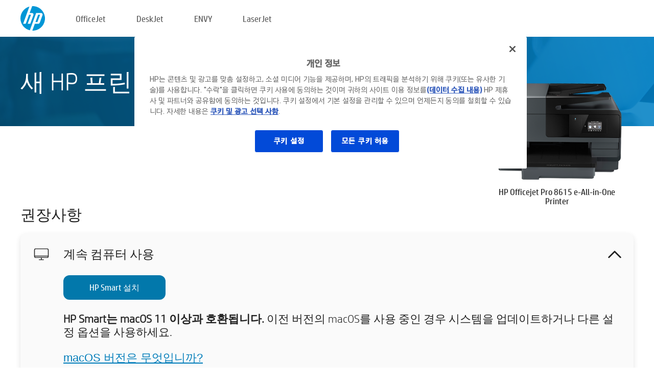

--- FILE ---
content_type: text/html;charset=UTF-8
request_url: https://123.hp.com/kr/ko/devices/ojpro8615;jsessionid=0820153D778198CF984318CA29D9D6EC;jsessionid=F1A92AD2A2EE34C6DCDDEBCD0589E82C;jsessionid=A4E14F75A8F3C28309B1B872C481DFFD;jsessionid=43C51D64D2E7CBACC1466547A9198335;jsessionid=9A54170CDB7478BA4258538CB9A77CEB;jsessionid=957E6F82E851291DC668B0E1DAED6714;jsessionid=59CDF6464EB3F32313B93B388895F282;jsessionid=A27102E96135297E9A4D6657FF2FE771;jsessionid=9DAB55A0A6CF47A09CC8E09836C4B102;jsessionid=B96A17871CC2E0054881F85BEF4D4135;jsessionid=09A06269873496B4FC18B3E60AF26A91;jsessionid=AF4819E5F1ECF58B087FDA99788A028E;jsessionid=3B4EF80FA23A567236BED083827F2CA3;jsessionid=C961D00C671FE24452CBDA8762103DF2;jsessionid=22E82F4E987A92A5D1E67DCD3305F90F;jsessionid=A0DD041989DE9FFF59E35E072B8B31BB
body_size: 8731
content:
<!doctype html>
<html
  country="KR" lang="ko" dir="ltr"
>
  <head>
    
    <meta content="IE=edge" http-equiv="X-UA-Compatible" />
    <meta content="hpi" name="company_code" />
    <meta content="IPG" name="bu" />
    <meta content="text/html; charset=UTF-8" http-equiv="Content-Type" />
    <!-- <meta content="Welcome to the simplest way to setup your printer from a computer or mobile device. Easily download software, connect to a network, and print across devices." name="description" /> -->
    <meta name="description" content="프린터 설정용 HP® 공식 웹사이트에 오신 것을 환영합니다.  소프트웨어를 다운로드하여 새 프린터를 시작하십시오.  프린터를 네트워크에 연결하고 여러 장치에서 인쇄할 수 있습니다." />
    <meta content="hpexpnontridion" name="hp_design_version" />
    <meta
      content="hp drivers, hp driver, hp downloads, hp download drivers, hp printer drivers, hp printers drivers, hp scanner drivers, hp printer driver, hp print drivers, hp printer drivers download"
      name="keywords"
    />
    <meta content="support.drivers" name="lifecycle" />
    <meta content="Solutions" name="page_content" />
    <meta content="follow, index" name="robots" />
    <meta content="Segment Neutral" name="segment" />
    <meta name="target_country" content="kr" />
    <meta content=" R11849 " name="web_section_id" />
    <meta content="True" name="HandheldFriendly" />
    <meta content="width=device-width, initial-scale=1.0" name="viewport" />

    <!-- CSS  -->
    <link media="screen" rel="stylesheet" href="/resources/assets/css/page/123fontstyles.css" />
    <link media="screen" rel="stylesheet" href="/resources/assets/dist/application.min.css" />
    <link rel="stylesheet" href="/resources/assets/css/vendor/jquery.typeahead.min.css" type="text/css" />

    <!--  JavaScript -->
    <script src="/resources/assets/js/vendor/jquery/jquery-3.7.1.min.js"></script>

    <script defer="defer" src="/resources/assets/js/vendor/jquery/can.jquery.min.js" type="text/javascript"></script>

    <script async src="//www.hp.com/cma/ng/lib/exceptions/privacy-banner.js"></script>
    <script defer="defer" src="/resources/assets/js/page/tooltipster.main.min.js" type="text/javascript"></script>
    <script
      defer="defer"
      src="/resources/assets/js/page/tooltipster.bundle.min.js"
      type="text/javascript"
    ></script>
    <script defer="defer" src="https://www8.hp.com/caas/header-footer/kr/ko/default/latest.r?contentType=js&amp;hide_country_selector=true" type="text/javascript"></script>
    <script defer="defer" src="/resources/assets/js/vendor/base.min.js" type="text/javascript"></script>
    <script defer="defer" src="/resources/assets/dist/application.min.js" type="text/javascript"></script>

    <script type="text/javascript">
      //UDL Analytics - GTM tag
      (function (w, d, s, l, i) {
        w[l] = w[l] || [];
        w[l].push({
          "gtm.start": new Date().getTime(),
          event: "gtm.js",
        });
        var f = d.getElementsByTagName(s)[0],
          j = d.createElement(s),
          dl = l != "dataLayer" ? "&amp;l=" + l : "";
        j.async = true;
        j.src = "https://www.googletagmanager.com/gtm.js?id=" + i + dl;
        f.parentNode.insertBefore(j, f);
      })(window, document, "script", "dataLayer", "GTM-MZXB4R4");
    </script>
  
    <title>123.hp.com - HP Officejet Pro 8615 e-All-in-One Printer HP Smart</title>
    <link rel="stylesheet" href="/resources/assets/css/page/flex-design.css" type="text/css" />
    <link rel="stylesheet" href="/resources/assets/css/page/desktop-hp+-windows.css" type="text/css" />
    <link rel="stylesheet" href="/resources/assets/css/page/swls-delay.css" type="text/css" />
    <link rel="stylesheet" href="/resources/assets/css/page/desktop-unified.css" type="text/css" />
    <script defer="defer" src="/resources/assets/js/page/common.js" type="text/javascript"></script>
    <script defer="defer" src="/resources/assets/js/page/flex-design.js" type="text/javascript"></script>
    <script
      defer="defer"
      src="/resources/assets/js/page/desktop-offline-driver.js"
      type="text/javascript"
    ></script>
    <script defer="defer" src="/resources/assets/js/page/desktop-hp+-windows.js" type="text/javascript"></script>
    <script defer="defer" src="/resources/assets/js/page/desktop-unified.js" type="text/javascript"></script>
    <script src="https://cdn.optimizely.com/js/11773710518.js"></script>
    <script type="text/javascript">
      /*<![CDATA[*/
      var printerTroubleshootUrl = "https:\/\/support.hp.com\/printer-setup";
      var printerVideoUrl = "https:\/\/support.hp.com";
      var airPrintSupportUrl = "https:\/\/support.hp.com\/document\/ish_1946968-1947068-16";
      var macVersionSupportUrl = "https:\/\/support.apple.com\/109033";
      var appStoreUrl = "macappstore:\/\/apps.apple.com\/us\/app\/hp-smart\/id1474276998?mt=12";
      var osType = "os x";
      var printerSetupUrl = "https:\/\/support.hp.com\/kr-ko\/printer-setup";
      var deviceId = "ojpro8615";
      var deviceName = "HP Officejet Pro 8615 e-All-in-One Printer";
      var goToHpUrl = "https:\/\/h20180.www2.hp.com\/apps\/Nav?h_product=known\u0026h_client=S-A-10020-1\u0026h_lang=ko\u0026h_cc=kr\u0026h_pagetype=s-002";
      var localePath = "\/kr\/ko";
      /*]]>*/
    </script>
    <script type="text/javascript">
      var pageName = "desktop-unified";
      if (deviceId !== "") {
        pageName = pageName + "_" + deviceId.toLowerCase();
      }

      dataLayer.push({
        event: "e_pageView",
        pageNameL5: pageName,
      });
    </script>
  </head>
  <body>
    <div
      class="header-123"
      id="header-123"
    >
      <div class="header-container">
        <div class="hp-logo">
          <a
            href="/kr/ko/"
            title="123.hp.com - HP® 공식 사이트에서 프린터 설정"
          >
            <img alt="123.hp.com - HP® 공식 사이트에서 프린터 설정" src="/resources/assets/img/hp-logo.svg" />
          </a>
        </div>
        <ul class="header-menu">
          <li>
            <a href="/kr/ko/printers/officejet"
              >OfficeJet</a
            >
          </li>
          <li>
            <a href="/kr/ko/printers/deskjet"
              >DeskJet</a
            >
          </li>
          <li>
            <a href="/kr/ko/printers/envy">ENVY</a>
          </li>
          <li>
            <a href="/kr/ko/printers/laserjet"
              >LaserJet</a
            >
          </li>
        </ul>
      </div>
    </div>
    <div>
      <input id="supportUrl" value="https://h20180.www2.hp.com/apps/Nav?h_product=5385104&amp;h_client=S-A-10020-1&amp;h_lang=ko&amp;h_cc=kr&amp;h_pagetype=s-002" type="hidden" />
      <input id="languageDirection" value="ltr" type="hidden" />
      <input id="lang" value="ko" type="hidden" />
      <input id="hpContact" value="" type="hidden" />
    </div>
    <div id="one23-overlay"></div>
    <main class="vertical">
      <div class="horizontal centered standard-bg">
        <div class="main-content horizontal grow space-between">
          <div class="page-header vertical centered">
            <div>새 HP 프린터 설정</div>
          </div>
          
        </div>
      </div>
      <div class="hpplus-bg-white horizontal centered">
        <div class="main-content vertical">
          <div class="vertical side-images">
            <div class="printer-container">
              
              <img
                alt="printer"
                class="printer-image"
                src="/resources/printer_images/OJPRO8615/290x245.png"
              />
              <div class="printer-title">HP Officejet Pro 8615 e-All-in-One Printer</div>
            </div>
          </div>
          <div class="vertical ie-wrap-fix">
            <div class="install-list">
              <div class="list-header">권장사항</div>
              <div class="list-item vertical" id="hpsmart-card">
                <div class="list-header arrow-header open">
                  <div class="list-header-left">
                    <div class="list-header-icon img-container">
                      <img src="/resources/assets/img/all_in_one.svg" />
                    </div>
                    <div>계속 컴퓨터 사용</div>
                  </div>
                  <div class="list-header-right">
                    <img src="/resources/assets/img/chevron_down_black.svg" />
                  </div>
                </div>
                <div class="list-content vertical wrap-sm open">
                  <div>
                    <button
                      class="btn btn-blue"
                      id="hpsmart-download"
                    >HP Smart 설치</button>
                  </div>
                  <div class="text-main"><b>HP Smart는 macOS 11 이상과 호환됩니다.</b> 이전 버전의 macOS를 사용 중인 경우 시스템을 업데이트하거나 다른 설정 옵션을 사용하세요.</div>
                  <div class="text-main">
                    <a id="mac-version-url">macOS 버전은 무엇입니까?</a>
                  </div>
                </div>
              </div>
              <div
                class="list-header"
              >대체 설정 옵션</div>
              <div class="list-item vertical" id="mobile-card">
                <div class="list-header arrow-header open">
                  <div class="list-header-left">
                    <div class="list-header-icon img-container icon-thin">
                      <img src="/resources/assets/img/mobile.svg" />
                    </div>
                    <div>모바일 장치로 전환</div>
                  </div>
                  <div class="list-header-right">
                    <img src="/resources/assets/img/chevron_down_black.svg" />
                  </div>
                </div>
                <div class="list-content horizontal open">
                  <div class="horizontal">
                    <div class="bordered-qr-code img-container">
                      <img src="/resources/assets/img/123_qr_code.svg" />
                    </div>
                    <div class="vertical appstore-images space-around" id="app-store-images">
                      <img alt="Mac" id="macBadge" src="/resources/assets/img/app_store/ios/ko.svg" />
                      <img alt="Android" id="androidBadge" src="/resources/assets/img/app_store/android/ko.png" />
                    </div>
                  </div>
                  <div class="vertical ie-wrap-fix">
                    <div class="text-main">네트워크 연결을 포함한 초기 프린터 설정에는 모바일 장치를 사용합니다. <b>시작하려면 QR 코드를 스캔하세요.</b></div>
                  </div>
                </div>
              </div>
              <div class="list-item vertical" id="easystart-card">
                <div class="list-header arrow-header open">
                  <div class="list-header-left">
                    <div class="list-header-icon img-container icon-thin">
                      <img src="/resources/assets/img/apple.svg" />
                    </div>
                    <div>HP Easy Start로 인쇄</div>
                  </div>
                  <div class="list-header-right">
                    <img src="/resources/assets/img/chevron_down_black.svg" />
                  </div>
                </div>
                <div class="list-content vertical open">
                  <div>
                    <button
                      class="btn btn-blue"
                      id="easystart-download"
                    >HP Easy Start 설치</button>
                  </div>
                  <div class="text-main">HP Easy Start는 프린터를 장치에 연결하고 인쇄 드라이버를 설치하고 스캔 기능(해당하는 경우) 설정합니다.</div>
                </div>
              </div>
              
            </div>
            <div class="support-list">
              <div class="support-item troubleshoot">
                <div class="support-header horizontal support-header-printer">
                  <div class="support-header-icon">
                    <img src="/resources/assets/img/support_icon_printer.svg" />
                  </div>
                  <div class="support-note">프린터 설정 중에 문제 해결이 필요하십니까?<br> <a id="printer-troubleshoot-url">설정 문제 해결</a></div>
                </div>
              </div>
              <div class="support-item video">
                <div class="support-header horizontal support-header-printer">
                  <div class="support-header-icon">
                    <img src="/resources/assets/img/support_icon_video.svg" />
                  </div>
                  <div class="support-note">추가 설정 정보 및 영상 찾기<br> <a id="printer-setup-url">HP 지원 방문</a></div>
                </div>
              </div>
            </div>
          </div>
          <div id="country-selector-container">
      <div
        id="country-selector"
      >
        <i
          id="tooltip-image"
          class="sprite-sheet-flags sprite-flag sprite-flag-kr"
        ></i>
        <a class="tooltip country-tooltip" id="tooltip-text">한국</a>
        <div class="down-tooltip" id="country-selector-tooltip" style="left: 0px; bottom: 35px; display: none">
          <div id="supported-countries">
      <div>
        <div>
          <div class="country-selector-header">위치/언어를 선택하십시오.</div>
          <table class="country-selector-table">
            <!-- Row 1 -->
            <tr>
              <td id="country-item">
      <div>
        <i
          class="sprite-sheet-flags sprite-flag sprite-flag-au"
        ></i>
        <a
          href="/au/en/devices/ojpro8615;jsessionid=0820153D778198CF984318CA29D9D6EC;jsessionid=F1A92AD2A2EE34C6DCDDEBCD0589E82C;jsessionid=A4E14F75A8F3C28309B1B872C481DFFD;jsessionid=43C51D64D2E7CBACC1466547A9198335;jsessionid=9A54170CDB7478BA4258538CB9A77CEB;jsessionid=957E6F82E851291DC668B0E1DAED6714;jsessionid=59CDF6464EB3F32313B93B388895F282;jsessionid=A27102E96135297E9A4D6657FF2FE771;jsessionid=9DAB55A0A6CF47A09CC8E09836C4B102;jsessionid=B96A17871CC2E0054881F85BEF4D4135;jsessionid=09A06269873496B4FC18B3E60AF26A91;jsessionid=AF4819E5F1ECF58B087FDA99788A028E;jsessionid=3B4EF80FA23A567236BED083827F2CA3;jsessionid=C961D00C671FE24452CBDA8762103DF2;jsessionid=22E82F4E987A92A5D1E67DCD3305F90F;jsessionid=A0DD041989DE9FFF59E35E072B8B31BB"
          id="au_en"
        >Australia</a>
      </div>
    </td>
              <td id="country-item">
      <div>
        <i
          class="sprite-sheet-flags sprite-flag sprite-flag-in"
        ></i>
        <a
          href="/in/en/devices/ojpro8615;jsessionid=0820153D778198CF984318CA29D9D6EC;jsessionid=F1A92AD2A2EE34C6DCDDEBCD0589E82C;jsessionid=A4E14F75A8F3C28309B1B872C481DFFD;jsessionid=43C51D64D2E7CBACC1466547A9198335;jsessionid=9A54170CDB7478BA4258538CB9A77CEB;jsessionid=957E6F82E851291DC668B0E1DAED6714;jsessionid=59CDF6464EB3F32313B93B388895F282;jsessionid=A27102E96135297E9A4D6657FF2FE771;jsessionid=9DAB55A0A6CF47A09CC8E09836C4B102;jsessionid=B96A17871CC2E0054881F85BEF4D4135;jsessionid=09A06269873496B4FC18B3E60AF26A91;jsessionid=AF4819E5F1ECF58B087FDA99788A028E;jsessionid=3B4EF80FA23A567236BED083827F2CA3;jsessionid=C961D00C671FE24452CBDA8762103DF2;jsessionid=22E82F4E987A92A5D1E67DCD3305F90F;jsessionid=A0DD041989DE9FFF59E35E072B8B31BB"
          id="in_en"
        >India</a>
      </div>
    </td>
              <td id="country-item">
      <div>
        <i
          class="sprite-sheet-flags sprite-flag sprite-flag-pl"
        ></i>
        <a
          href="/pl/pl/devices/ojpro8615;jsessionid=0820153D778198CF984318CA29D9D6EC;jsessionid=F1A92AD2A2EE34C6DCDDEBCD0589E82C;jsessionid=A4E14F75A8F3C28309B1B872C481DFFD;jsessionid=43C51D64D2E7CBACC1466547A9198335;jsessionid=9A54170CDB7478BA4258538CB9A77CEB;jsessionid=957E6F82E851291DC668B0E1DAED6714;jsessionid=59CDF6464EB3F32313B93B388895F282;jsessionid=A27102E96135297E9A4D6657FF2FE771;jsessionid=9DAB55A0A6CF47A09CC8E09836C4B102;jsessionid=B96A17871CC2E0054881F85BEF4D4135;jsessionid=09A06269873496B4FC18B3E60AF26A91;jsessionid=AF4819E5F1ECF58B087FDA99788A028E;jsessionid=3B4EF80FA23A567236BED083827F2CA3;jsessionid=C961D00C671FE24452CBDA8762103DF2;jsessionid=22E82F4E987A92A5D1E67DCD3305F90F;jsessionid=A0DD041989DE9FFF59E35E072B8B31BB"
          id="pl_pl"
        >Polska</a>
      </div>
    </td>
              <td id="country-item">
      <div>
        <i
          class="sprite-sheet-flags sprite-flag sprite-flag-us"
        ></i>
        <a
          href="/us/en/devices/ojpro8615;jsessionid=0820153D778198CF984318CA29D9D6EC;jsessionid=F1A92AD2A2EE34C6DCDDEBCD0589E82C;jsessionid=A4E14F75A8F3C28309B1B872C481DFFD;jsessionid=43C51D64D2E7CBACC1466547A9198335;jsessionid=9A54170CDB7478BA4258538CB9A77CEB;jsessionid=957E6F82E851291DC668B0E1DAED6714;jsessionid=59CDF6464EB3F32313B93B388895F282;jsessionid=A27102E96135297E9A4D6657FF2FE771;jsessionid=9DAB55A0A6CF47A09CC8E09836C4B102;jsessionid=B96A17871CC2E0054881F85BEF4D4135;jsessionid=09A06269873496B4FC18B3E60AF26A91;jsessionid=AF4819E5F1ECF58B087FDA99788A028E;jsessionid=3B4EF80FA23A567236BED083827F2CA3;jsessionid=C961D00C671FE24452CBDA8762103DF2;jsessionid=22E82F4E987A92A5D1E67DCD3305F90F;jsessionid=A0DD041989DE9FFF59E35E072B8B31BB"
          id="us_en"
        >United States</a>
      </div>
    </td>
            </tr>

            <!-- Row 2 -->
            <tr>
              <td id="country-item">
      <div>
        <i
          class="sprite-sheet-flags sprite-flag sprite-flag-at"
        ></i>
        <a
          href="/at/de/devices/ojpro8615;jsessionid=0820153D778198CF984318CA29D9D6EC;jsessionid=F1A92AD2A2EE34C6DCDDEBCD0589E82C;jsessionid=A4E14F75A8F3C28309B1B872C481DFFD;jsessionid=43C51D64D2E7CBACC1466547A9198335;jsessionid=9A54170CDB7478BA4258538CB9A77CEB;jsessionid=957E6F82E851291DC668B0E1DAED6714;jsessionid=59CDF6464EB3F32313B93B388895F282;jsessionid=A27102E96135297E9A4D6657FF2FE771;jsessionid=9DAB55A0A6CF47A09CC8E09836C4B102;jsessionid=B96A17871CC2E0054881F85BEF4D4135;jsessionid=09A06269873496B4FC18B3E60AF26A91;jsessionid=AF4819E5F1ECF58B087FDA99788A028E;jsessionid=3B4EF80FA23A567236BED083827F2CA3;jsessionid=C961D00C671FE24452CBDA8762103DF2;jsessionid=22E82F4E987A92A5D1E67DCD3305F90F;jsessionid=A0DD041989DE9FFF59E35E072B8B31BB"
          id="at_de"
        >Austria</a>
      </div>
    </td>
              <td id="country-item">
      <div>
        <i
          class="sprite-sheet-flags sprite-flag sprite-flag-ie"
        ></i>
        <a
          href="/ie/en/devices/ojpro8615;jsessionid=0820153D778198CF984318CA29D9D6EC;jsessionid=F1A92AD2A2EE34C6DCDDEBCD0589E82C;jsessionid=A4E14F75A8F3C28309B1B872C481DFFD;jsessionid=43C51D64D2E7CBACC1466547A9198335;jsessionid=9A54170CDB7478BA4258538CB9A77CEB;jsessionid=957E6F82E851291DC668B0E1DAED6714;jsessionid=59CDF6464EB3F32313B93B388895F282;jsessionid=A27102E96135297E9A4D6657FF2FE771;jsessionid=9DAB55A0A6CF47A09CC8E09836C4B102;jsessionid=B96A17871CC2E0054881F85BEF4D4135;jsessionid=09A06269873496B4FC18B3E60AF26A91;jsessionid=AF4819E5F1ECF58B087FDA99788A028E;jsessionid=3B4EF80FA23A567236BED083827F2CA3;jsessionid=C961D00C671FE24452CBDA8762103DF2;jsessionid=22E82F4E987A92A5D1E67DCD3305F90F;jsessionid=A0DD041989DE9FFF59E35E072B8B31BB"
          id="ie_en"
        >Ireland</a>
      </div>
    </td>
              <td id="country-item">
      <div>
        <i
          class="sprite-sheet-flags sprite-flag sprite-flag-pt"
        ></i>
        <a
          href="/pt/pt/devices/ojpro8615;jsessionid=0820153D778198CF984318CA29D9D6EC;jsessionid=F1A92AD2A2EE34C6DCDDEBCD0589E82C;jsessionid=A4E14F75A8F3C28309B1B872C481DFFD;jsessionid=43C51D64D2E7CBACC1466547A9198335;jsessionid=9A54170CDB7478BA4258538CB9A77CEB;jsessionid=957E6F82E851291DC668B0E1DAED6714;jsessionid=59CDF6464EB3F32313B93B388895F282;jsessionid=A27102E96135297E9A4D6657FF2FE771;jsessionid=9DAB55A0A6CF47A09CC8E09836C4B102;jsessionid=B96A17871CC2E0054881F85BEF4D4135;jsessionid=09A06269873496B4FC18B3E60AF26A91;jsessionid=AF4819E5F1ECF58B087FDA99788A028E;jsessionid=3B4EF80FA23A567236BED083827F2CA3;jsessionid=C961D00C671FE24452CBDA8762103DF2;jsessionid=22E82F4E987A92A5D1E67DCD3305F90F;jsessionid=A0DD041989DE9FFF59E35E072B8B31BB"
          id="pt_pt"
        >Portugal</a>
      </div>
    </td>
              <td id="country-item">
      <div>
        <i
          class="sprite-sheet-flags sprite-flag sprite-flag-bg"
        ></i>
        <a
          href="/bg/bg/devices/ojpro8615;jsessionid=0820153D778198CF984318CA29D9D6EC;jsessionid=F1A92AD2A2EE34C6DCDDEBCD0589E82C;jsessionid=A4E14F75A8F3C28309B1B872C481DFFD;jsessionid=43C51D64D2E7CBACC1466547A9198335;jsessionid=9A54170CDB7478BA4258538CB9A77CEB;jsessionid=957E6F82E851291DC668B0E1DAED6714;jsessionid=59CDF6464EB3F32313B93B388895F282;jsessionid=A27102E96135297E9A4D6657FF2FE771;jsessionid=9DAB55A0A6CF47A09CC8E09836C4B102;jsessionid=B96A17871CC2E0054881F85BEF4D4135;jsessionid=09A06269873496B4FC18B3E60AF26A91;jsessionid=AF4819E5F1ECF58B087FDA99788A028E;jsessionid=3B4EF80FA23A567236BED083827F2CA3;jsessionid=C961D00C671FE24452CBDA8762103DF2;jsessionid=22E82F4E987A92A5D1E67DCD3305F90F;jsessionid=A0DD041989DE9FFF59E35E072B8B31BB"
          id="bg_bg"
        >България</a>
      </div>
    </td>
            </tr>

            <!-- Row 3 -->
            <tr>
              <td id="country-item">
      <div>
        <i
          class="sprite-sheet-flags sprite-flag sprite-flag-be"
        ></i>
        <a
          href="/be/nl/devices/ojpro8615;jsessionid=0820153D778198CF984318CA29D9D6EC;jsessionid=F1A92AD2A2EE34C6DCDDEBCD0589E82C;jsessionid=A4E14F75A8F3C28309B1B872C481DFFD;jsessionid=43C51D64D2E7CBACC1466547A9198335;jsessionid=9A54170CDB7478BA4258538CB9A77CEB;jsessionid=957E6F82E851291DC668B0E1DAED6714;jsessionid=59CDF6464EB3F32313B93B388895F282;jsessionid=A27102E96135297E9A4D6657FF2FE771;jsessionid=9DAB55A0A6CF47A09CC8E09836C4B102;jsessionid=B96A17871CC2E0054881F85BEF4D4135;jsessionid=09A06269873496B4FC18B3E60AF26A91;jsessionid=AF4819E5F1ECF58B087FDA99788A028E;jsessionid=3B4EF80FA23A567236BED083827F2CA3;jsessionid=C961D00C671FE24452CBDA8762103DF2;jsessionid=22E82F4E987A92A5D1E67DCD3305F90F;jsessionid=A0DD041989DE9FFF59E35E072B8B31BB"
          id="be_nl"
        >België</a>
      </div>
    </td>
              <td id="country-item">
      <div>
        <i
          class="sprite-sheet-flags sprite-flag sprite-flag-it"
        ></i>
        <a
          href="/it/it/devices/ojpro8615;jsessionid=0820153D778198CF984318CA29D9D6EC;jsessionid=F1A92AD2A2EE34C6DCDDEBCD0589E82C;jsessionid=A4E14F75A8F3C28309B1B872C481DFFD;jsessionid=43C51D64D2E7CBACC1466547A9198335;jsessionid=9A54170CDB7478BA4258538CB9A77CEB;jsessionid=957E6F82E851291DC668B0E1DAED6714;jsessionid=59CDF6464EB3F32313B93B388895F282;jsessionid=A27102E96135297E9A4D6657FF2FE771;jsessionid=9DAB55A0A6CF47A09CC8E09836C4B102;jsessionid=B96A17871CC2E0054881F85BEF4D4135;jsessionid=09A06269873496B4FC18B3E60AF26A91;jsessionid=AF4819E5F1ECF58B087FDA99788A028E;jsessionid=3B4EF80FA23A567236BED083827F2CA3;jsessionid=C961D00C671FE24452CBDA8762103DF2;jsessionid=22E82F4E987A92A5D1E67DCD3305F90F;jsessionid=A0DD041989DE9FFF59E35E072B8B31BB"
          id="it_it"
        >Italia</a>
      </div>
    </td>
              <td id="country-item">
      <div>
        <i
          class="sprite-sheet-flags sprite-flag sprite-flag-pr"
        ></i>
        <a
          href="/pr/en/devices/ojpro8615;jsessionid=0820153D778198CF984318CA29D9D6EC;jsessionid=F1A92AD2A2EE34C6DCDDEBCD0589E82C;jsessionid=A4E14F75A8F3C28309B1B872C481DFFD;jsessionid=43C51D64D2E7CBACC1466547A9198335;jsessionid=9A54170CDB7478BA4258538CB9A77CEB;jsessionid=957E6F82E851291DC668B0E1DAED6714;jsessionid=59CDF6464EB3F32313B93B388895F282;jsessionid=A27102E96135297E9A4D6657FF2FE771;jsessionid=9DAB55A0A6CF47A09CC8E09836C4B102;jsessionid=B96A17871CC2E0054881F85BEF4D4135;jsessionid=09A06269873496B4FC18B3E60AF26A91;jsessionid=AF4819E5F1ECF58B087FDA99788A028E;jsessionid=3B4EF80FA23A567236BED083827F2CA3;jsessionid=C961D00C671FE24452CBDA8762103DF2;jsessionid=22E82F4E987A92A5D1E67DCD3305F90F;jsessionid=A0DD041989DE9FFF59E35E072B8B31BB"
          id="pr_en"
        >Puerto Rico</a>
      </div>
    </td>
              <td id="country-item">
      <div>
        <i
          class="sprite-sheet-flags sprite-flag sprite-flag-gr"
        ></i>
        <a
          href="/gr/el/devices/ojpro8615;jsessionid=0820153D778198CF984318CA29D9D6EC;jsessionid=F1A92AD2A2EE34C6DCDDEBCD0589E82C;jsessionid=A4E14F75A8F3C28309B1B872C481DFFD;jsessionid=43C51D64D2E7CBACC1466547A9198335;jsessionid=9A54170CDB7478BA4258538CB9A77CEB;jsessionid=957E6F82E851291DC668B0E1DAED6714;jsessionid=59CDF6464EB3F32313B93B388895F282;jsessionid=A27102E96135297E9A4D6657FF2FE771;jsessionid=9DAB55A0A6CF47A09CC8E09836C4B102;jsessionid=B96A17871CC2E0054881F85BEF4D4135;jsessionid=09A06269873496B4FC18B3E60AF26A91;jsessionid=AF4819E5F1ECF58B087FDA99788A028E;jsessionid=3B4EF80FA23A567236BED083827F2CA3;jsessionid=C961D00C671FE24452CBDA8762103DF2;jsessionid=22E82F4E987A92A5D1E67DCD3305F90F;jsessionid=A0DD041989DE9FFF59E35E072B8B31BB"
          id="gr_el"
        >Ελλάδα</a>
      </div>
    </td>
            </tr>

            <!-- Row 4 -->
            <tr>
              <td id="country-item">
      <div>
        <i
          class="sprite-sheet-flags sprite-flag sprite-flag-be"
        ></i>
        <a
          href="/be/fr/devices/ojpro8615;jsessionid=0820153D778198CF984318CA29D9D6EC;jsessionid=F1A92AD2A2EE34C6DCDDEBCD0589E82C;jsessionid=A4E14F75A8F3C28309B1B872C481DFFD;jsessionid=43C51D64D2E7CBACC1466547A9198335;jsessionid=9A54170CDB7478BA4258538CB9A77CEB;jsessionid=957E6F82E851291DC668B0E1DAED6714;jsessionid=59CDF6464EB3F32313B93B388895F282;jsessionid=A27102E96135297E9A4D6657FF2FE771;jsessionid=9DAB55A0A6CF47A09CC8E09836C4B102;jsessionid=B96A17871CC2E0054881F85BEF4D4135;jsessionid=09A06269873496B4FC18B3E60AF26A91;jsessionid=AF4819E5F1ECF58B087FDA99788A028E;jsessionid=3B4EF80FA23A567236BED083827F2CA3;jsessionid=C961D00C671FE24452CBDA8762103DF2;jsessionid=22E82F4E987A92A5D1E67DCD3305F90F;jsessionid=A0DD041989DE9FFF59E35E072B8B31BB"
          id="be_fr"
        >Belgique</a>
      </div>
    </td>
              <td id="country-item">
      <div>
        <i
          class="sprite-sheet-flags sprite-flag sprite-flag-lv"
        ></i>
        <a
          href="/lv/lv/devices/ojpro8615;jsessionid=0820153D778198CF984318CA29D9D6EC;jsessionid=F1A92AD2A2EE34C6DCDDEBCD0589E82C;jsessionid=A4E14F75A8F3C28309B1B872C481DFFD;jsessionid=43C51D64D2E7CBACC1466547A9198335;jsessionid=9A54170CDB7478BA4258538CB9A77CEB;jsessionid=957E6F82E851291DC668B0E1DAED6714;jsessionid=59CDF6464EB3F32313B93B388895F282;jsessionid=A27102E96135297E9A4D6657FF2FE771;jsessionid=9DAB55A0A6CF47A09CC8E09836C4B102;jsessionid=B96A17871CC2E0054881F85BEF4D4135;jsessionid=09A06269873496B4FC18B3E60AF26A91;jsessionid=AF4819E5F1ECF58B087FDA99788A028E;jsessionid=3B4EF80FA23A567236BED083827F2CA3;jsessionid=C961D00C671FE24452CBDA8762103DF2;jsessionid=22E82F4E987A92A5D1E67DCD3305F90F;jsessionid=A0DD041989DE9FFF59E35E072B8B31BB"
          id="lv_lv"
        >Latvija</a>
      </div>
    </td>
              <td id="country-item">
      <div>
        <i
          class="sprite-sheet-flags sprite-flag sprite-flag-ro"
        ></i>
        <a
          href="/ro/ro/devices/ojpro8615;jsessionid=0820153D778198CF984318CA29D9D6EC;jsessionid=F1A92AD2A2EE34C6DCDDEBCD0589E82C;jsessionid=A4E14F75A8F3C28309B1B872C481DFFD;jsessionid=43C51D64D2E7CBACC1466547A9198335;jsessionid=9A54170CDB7478BA4258538CB9A77CEB;jsessionid=957E6F82E851291DC668B0E1DAED6714;jsessionid=59CDF6464EB3F32313B93B388895F282;jsessionid=A27102E96135297E9A4D6657FF2FE771;jsessionid=9DAB55A0A6CF47A09CC8E09836C4B102;jsessionid=B96A17871CC2E0054881F85BEF4D4135;jsessionid=09A06269873496B4FC18B3E60AF26A91;jsessionid=AF4819E5F1ECF58B087FDA99788A028E;jsessionid=3B4EF80FA23A567236BED083827F2CA3;jsessionid=C961D00C671FE24452CBDA8762103DF2;jsessionid=22E82F4E987A92A5D1E67DCD3305F90F;jsessionid=A0DD041989DE9FFF59E35E072B8B31BB"
          id="ro_ro"
        >România</a>
      </div>
    </td>
              <td id="country-item">
      <div>
        <i
          class="sprite-sheet-flags sprite-flag sprite-flag-cy"
        ></i>
        <a
          href="/cy/el/devices/ojpro8615;jsessionid=0820153D778198CF984318CA29D9D6EC;jsessionid=F1A92AD2A2EE34C6DCDDEBCD0589E82C;jsessionid=A4E14F75A8F3C28309B1B872C481DFFD;jsessionid=43C51D64D2E7CBACC1466547A9198335;jsessionid=9A54170CDB7478BA4258538CB9A77CEB;jsessionid=957E6F82E851291DC668B0E1DAED6714;jsessionid=59CDF6464EB3F32313B93B388895F282;jsessionid=A27102E96135297E9A4D6657FF2FE771;jsessionid=9DAB55A0A6CF47A09CC8E09836C4B102;jsessionid=B96A17871CC2E0054881F85BEF4D4135;jsessionid=09A06269873496B4FC18B3E60AF26A91;jsessionid=AF4819E5F1ECF58B087FDA99788A028E;jsessionid=3B4EF80FA23A567236BED083827F2CA3;jsessionid=C961D00C671FE24452CBDA8762103DF2;jsessionid=22E82F4E987A92A5D1E67DCD3305F90F;jsessionid=A0DD041989DE9FFF59E35E072B8B31BB"
          id="cy_el"
        >Κύπρος</a>
      </div>
    </td>
            </tr>

            <!-- Row 5 -->
            <tr>
              <td id="country-item">
      <div>
        <i
          class="sprite-sheet-flags sprite-flag sprite-flag-br"
        ></i>
        <a
          href="/br/pt/devices/ojpro8615;jsessionid=0820153D778198CF984318CA29D9D6EC;jsessionid=F1A92AD2A2EE34C6DCDDEBCD0589E82C;jsessionid=A4E14F75A8F3C28309B1B872C481DFFD;jsessionid=43C51D64D2E7CBACC1466547A9198335;jsessionid=9A54170CDB7478BA4258538CB9A77CEB;jsessionid=957E6F82E851291DC668B0E1DAED6714;jsessionid=59CDF6464EB3F32313B93B388895F282;jsessionid=A27102E96135297E9A4D6657FF2FE771;jsessionid=9DAB55A0A6CF47A09CC8E09836C4B102;jsessionid=B96A17871CC2E0054881F85BEF4D4135;jsessionid=09A06269873496B4FC18B3E60AF26A91;jsessionid=AF4819E5F1ECF58B087FDA99788A028E;jsessionid=3B4EF80FA23A567236BED083827F2CA3;jsessionid=C961D00C671FE24452CBDA8762103DF2;jsessionid=22E82F4E987A92A5D1E67DCD3305F90F;jsessionid=A0DD041989DE9FFF59E35E072B8B31BB"
          id="br_pt"
        >Brasil</a>
      </div>
    </td>
              <td id="country-item">
      <div>
        <i
          class="sprite-sheet-flags sprite-flag sprite-flag-lt"
        ></i>
        <a
          href="/lt/lt/devices/ojpro8615;jsessionid=0820153D778198CF984318CA29D9D6EC;jsessionid=F1A92AD2A2EE34C6DCDDEBCD0589E82C;jsessionid=A4E14F75A8F3C28309B1B872C481DFFD;jsessionid=43C51D64D2E7CBACC1466547A9198335;jsessionid=9A54170CDB7478BA4258538CB9A77CEB;jsessionid=957E6F82E851291DC668B0E1DAED6714;jsessionid=59CDF6464EB3F32313B93B388895F282;jsessionid=A27102E96135297E9A4D6657FF2FE771;jsessionid=9DAB55A0A6CF47A09CC8E09836C4B102;jsessionid=B96A17871CC2E0054881F85BEF4D4135;jsessionid=09A06269873496B4FC18B3E60AF26A91;jsessionid=AF4819E5F1ECF58B087FDA99788A028E;jsessionid=3B4EF80FA23A567236BED083827F2CA3;jsessionid=C961D00C671FE24452CBDA8762103DF2;jsessionid=22E82F4E987A92A5D1E67DCD3305F90F;jsessionid=A0DD041989DE9FFF59E35E072B8B31BB"
          id="lt_lt"
        >Lietuva</a>
      </div>
    </td>
              <td id="country-item">
      <div>
        <i
          class="sprite-sheet-flags sprite-flag sprite-flag-ch"
        ></i>
        <a
          href="/ch/de/devices/ojpro8615;jsessionid=0820153D778198CF984318CA29D9D6EC;jsessionid=F1A92AD2A2EE34C6DCDDEBCD0589E82C;jsessionid=A4E14F75A8F3C28309B1B872C481DFFD;jsessionid=43C51D64D2E7CBACC1466547A9198335;jsessionid=9A54170CDB7478BA4258538CB9A77CEB;jsessionid=957E6F82E851291DC668B0E1DAED6714;jsessionid=59CDF6464EB3F32313B93B388895F282;jsessionid=A27102E96135297E9A4D6657FF2FE771;jsessionid=9DAB55A0A6CF47A09CC8E09836C4B102;jsessionid=B96A17871CC2E0054881F85BEF4D4135;jsessionid=09A06269873496B4FC18B3E60AF26A91;jsessionid=AF4819E5F1ECF58B087FDA99788A028E;jsessionid=3B4EF80FA23A567236BED083827F2CA3;jsessionid=C961D00C671FE24452CBDA8762103DF2;jsessionid=22E82F4E987A92A5D1E67DCD3305F90F;jsessionid=A0DD041989DE9FFF59E35E072B8B31BB"
          id="ch_de"
        >Schweiz</a>
      </div>
    </td>
              <td id="country-item">
      <div>
        <i
          class="sprite-sheet-flags sprite-flag sprite-flag-ru"
        ></i>
        <a
          href="/ru/ru/devices/ojpro8615;jsessionid=0820153D778198CF984318CA29D9D6EC;jsessionid=F1A92AD2A2EE34C6DCDDEBCD0589E82C;jsessionid=A4E14F75A8F3C28309B1B872C481DFFD;jsessionid=43C51D64D2E7CBACC1466547A9198335;jsessionid=9A54170CDB7478BA4258538CB9A77CEB;jsessionid=957E6F82E851291DC668B0E1DAED6714;jsessionid=59CDF6464EB3F32313B93B388895F282;jsessionid=A27102E96135297E9A4D6657FF2FE771;jsessionid=9DAB55A0A6CF47A09CC8E09836C4B102;jsessionid=B96A17871CC2E0054881F85BEF4D4135;jsessionid=09A06269873496B4FC18B3E60AF26A91;jsessionid=AF4819E5F1ECF58B087FDA99788A028E;jsessionid=3B4EF80FA23A567236BED083827F2CA3;jsessionid=C961D00C671FE24452CBDA8762103DF2;jsessionid=22E82F4E987A92A5D1E67DCD3305F90F;jsessionid=A0DD041989DE9FFF59E35E072B8B31BB"
          id="ru_ru"
        >Россия</a>
      </div>
    </td>
            </tr>

            <!-- Row 6 -->
            <tr>
              <td id="country-item">
      <div>
        <i
          class="sprite-sheet-flags sprite-flag sprite-flag-ca"
        ></i>
        <a
          href="/ca/en/devices/ojpro8615;jsessionid=0820153D778198CF984318CA29D9D6EC;jsessionid=F1A92AD2A2EE34C6DCDDEBCD0589E82C;jsessionid=A4E14F75A8F3C28309B1B872C481DFFD;jsessionid=43C51D64D2E7CBACC1466547A9198335;jsessionid=9A54170CDB7478BA4258538CB9A77CEB;jsessionid=957E6F82E851291DC668B0E1DAED6714;jsessionid=59CDF6464EB3F32313B93B388895F282;jsessionid=A27102E96135297E9A4D6657FF2FE771;jsessionid=9DAB55A0A6CF47A09CC8E09836C4B102;jsessionid=B96A17871CC2E0054881F85BEF4D4135;jsessionid=09A06269873496B4FC18B3E60AF26A91;jsessionid=AF4819E5F1ECF58B087FDA99788A028E;jsessionid=3B4EF80FA23A567236BED083827F2CA3;jsessionid=C961D00C671FE24452CBDA8762103DF2;jsessionid=22E82F4E987A92A5D1E67DCD3305F90F;jsessionid=A0DD041989DE9FFF59E35E072B8B31BB"
          id="ca_en"
        >Canada</a>
      </div>
    </td>
              <td id="country-item">
      <div>
        <i
          class="sprite-sheet-flags sprite-flag sprite-flag-lu"
        ></i>
        <a
          href="/lu/fr/devices/ojpro8615;jsessionid=0820153D778198CF984318CA29D9D6EC;jsessionid=F1A92AD2A2EE34C6DCDDEBCD0589E82C;jsessionid=A4E14F75A8F3C28309B1B872C481DFFD;jsessionid=43C51D64D2E7CBACC1466547A9198335;jsessionid=9A54170CDB7478BA4258538CB9A77CEB;jsessionid=957E6F82E851291DC668B0E1DAED6714;jsessionid=59CDF6464EB3F32313B93B388895F282;jsessionid=A27102E96135297E9A4D6657FF2FE771;jsessionid=9DAB55A0A6CF47A09CC8E09836C4B102;jsessionid=B96A17871CC2E0054881F85BEF4D4135;jsessionid=09A06269873496B4FC18B3E60AF26A91;jsessionid=AF4819E5F1ECF58B087FDA99788A028E;jsessionid=3B4EF80FA23A567236BED083827F2CA3;jsessionid=C961D00C671FE24452CBDA8762103DF2;jsessionid=22E82F4E987A92A5D1E67DCD3305F90F;jsessionid=A0DD041989DE9FFF59E35E072B8B31BB"
          id="lu_fr"
        >Luxembourg</a>
      </div>
    </td>
              <td id="country-item">
      <div>
        <i
          class="sprite-sheet-flags sprite-flag sprite-flag-si"
        ></i>
        <a
          href="/si/sl/devices/ojpro8615;jsessionid=0820153D778198CF984318CA29D9D6EC;jsessionid=F1A92AD2A2EE34C6DCDDEBCD0589E82C;jsessionid=A4E14F75A8F3C28309B1B872C481DFFD;jsessionid=43C51D64D2E7CBACC1466547A9198335;jsessionid=9A54170CDB7478BA4258538CB9A77CEB;jsessionid=957E6F82E851291DC668B0E1DAED6714;jsessionid=59CDF6464EB3F32313B93B388895F282;jsessionid=A27102E96135297E9A4D6657FF2FE771;jsessionid=9DAB55A0A6CF47A09CC8E09836C4B102;jsessionid=B96A17871CC2E0054881F85BEF4D4135;jsessionid=09A06269873496B4FC18B3E60AF26A91;jsessionid=AF4819E5F1ECF58B087FDA99788A028E;jsessionid=3B4EF80FA23A567236BED083827F2CA3;jsessionid=C961D00C671FE24452CBDA8762103DF2;jsessionid=22E82F4E987A92A5D1E67DCD3305F90F;jsessionid=A0DD041989DE9FFF59E35E072B8B31BB"
          id="si_sl"
        >Slovenija</a>
      </div>
    </td>
              <td id="country-item">
      <div>
        <i
          class="sprite-sheet-flags sprite-flag sprite-flag-il"
        ></i>
        <a
          href="/il/he/devices/ojpro8615;jsessionid=0820153D778198CF984318CA29D9D6EC;jsessionid=F1A92AD2A2EE34C6DCDDEBCD0589E82C;jsessionid=A4E14F75A8F3C28309B1B872C481DFFD;jsessionid=43C51D64D2E7CBACC1466547A9198335;jsessionid=9A54170CDB7478BA4258538CB9A77CEB;jsessionid=957E6F82E851291DC668B0E1DAED6714;jsessionid=59CDF6464EB3F32313B93B388895F282;jsessionid=A27102E96135297E9A4D6657FF2FE771;jsessionid=9DAB55A0A6CF47A09CC8E09836C4B102;jsessionid=B96A17871CC2E0054881F85BEF4D4135;jsessionid=09A06269873496B4FC18B3E60AF26A91;jsessionid=AF4819E5F1ECF58B087FDA99788A028E;jsessionid=3B4EF80FA23A567236BED083827F2CA3;jsessionid=C961D00C671FE24452CBDA8762103DF2;jsessionid=22E82F4E987A92A5D1E67DCD3305F90F;jsessionid=A0DD041989DE9FFF59E35E072B8B31BB"
          id="il_he"
        >עברית</a>
      </div>
    </td>
            </tr>

            <!-- Row 7 -->
            <tr>
              <td id="country-item">
      <div>
        <i
          class="sprite-sheet-flags sprite-flag sprite-flag-ca"
        ></i>
        <a
          href="/ca/fr/devices/ojpro8615;jsessionid=0820153D778198CF984318CA29D9D6EC;jsessionid=F1A92AD2A2EE34C6DCDDEBCD0589E82C;jsessionid=A4E14F75A8F3C28309B1B872C481DFFD;jsessionid=43C51D64D2E7CBACC1466547A9198335;jsessionid=9A54170CDB7478BA4258538CB9A77CEB;jsessionid=957E6F82E851291DC668B0E1DAED6714;jsessionid=59CDF6464EB3F32313B93B388895F282;jsessionid=A27102E96135297E9A4D6657FF2FE771;jsessionid=9DAB55A0A6CF47A09CC8E09836C4B102;jsessionid=B96A17871CC2E0054881F85BEF4D4135;jsessionid=09A06269873496B4FC18B3E60AF26A91;jsessionid=AF4819E5F1ECF58B087FDA99788A028E;jsessionid=3B4EF80FA23A567236BED083827F2CA3;jsessionid=C961D00C671FE24452CBDA8762103DF2;jsessionid=22E82F4E987A92A5D1E67DCD3305F90F;jsessionid=A0DD041989DE9FFF59E35E072B8B31BB"
          id="ca_fr"
        >Canada - Français</a>
      </div>
    </td>
              <td id="country-item">
      <div>
        <i
          class="sprite-sheet-flags sprite-flag sprite-flag-hu"
        ></i>
        <a
          href="/hu/hu/devices/ojpro8615;jsessionid=0820153D778198CF984318CA29D9D6EC;jsessionid=F1A92AD2A2EE34C6DCDDEBCD0589E82C;jsessionid=A4E14F75A8F3C28309B1B872C481DFFD;jsessionid=43C51D64D2E7CBACC1466547A9198335;jsessionid=9A54170CDB7478BA4258538CB9A77CEB;jsessionid=957E6F82E851291DC668B0E1DAED6714;jsessionid=59CDF6464EB3F32313B93B388895F282;jsessionid=A27102E96135297E9A4D6657FF2FE771;jsessionid=9DAB55A0A6CF47A09CC8E09836C4B102;jsessionid=B96A17871CC2E0054881F85BEF4D4135;jsessionid=09A06269873496B4FC18B3E60AF26A91;jsessionid=AF4819E5F1ECF58B087FDA99788A028E;jsessionid=3B4EF80FA23A567236BED083827F2CA3;jsessionid=C961D00C671FE24452CBDA8762103DF2;jsessionid=22E82F4E987A92A5D1E67DCD3305F90F;jsessionid=A0DD041989DE9FFF59E35E072B8B31BB"
          id="hu_hu"
        >Magyarország</a>
      </div>
    </td>
              <td id="country-item">
      <div>
        <i
          class="sprite-sheet-flags sprite-flag sprite-flag-sk"
        ></i>
        <a
          href="/sk/sk/devices/ojpro8615;jsessionid=0820153D778198CF984318CA29D9D6EC;jsessionid=F1A92AD2A2EE34C6DCDDEBCD0589E82C;jsessionid=A4E14F75A8F3C28309B1B872C481DFFD;jsessionid=43C51D64D2E7CBACC1466547A9198335;jsessionid=9A54170CDB7478BA4258538CB9A77CEB;jsessionid=957E6F82E851291DC668B0E1DAED6714;jsessionid=59CDF6464EB3F32313B93B388895F282;jsessionid=A27102E96135297E9A4D6657FF2FE771;jsessionid=9DAB55A0A6CF47A09CC8E09836C4B102;jsessionid=B96A17871CC2E0054881F85BEF4D4135;jsessionid=09A06269873496B4FC18B3E60AF26A91;jsessionid=AF4819E5F1ECF58B087FDA99788A028E;jsessionid=3B4EF80FA23A567236BED083827F2CA3;jsessionid=C961D00C671FE24452CBDA8762103DF2;jsessionid=22E82F4E987A92A5D1E67DCD3305F90F;jsessionid=A0DD041989DE9FFF59E35E072B8B31BB"
          id="sk_sk"
        >Slovensko</a>
      </div>
    </td>
              <td id="country-item">
      <div>
        <i
          class="sprite-sheet-flags sprite-flag sprite-flag-ae"
        ></i>
        <a
          href="/ae/ar/devices/ojpro8615;jsessionid=0820153D778198CF984318CA29D9D6EC;jsessionid=F1A92AD2A2EE34C6DCDDEBCD0589E82C;jsessionid=A4E14F75A8F3C28309B1B872C481DFFD;jsessionid=43C51D64D2E7CBACC1466547A9198335;jsessionid=9A54170CDB7478BA4258538CB9A77CEB;jsessionid=957E6F82E851291DC668B0E1DAED6714;jsessionid=59CDF6464EB3F32313B93B388895F282;jsessionid=A27102E96135297E9A4D6657FF2FE771;jsessionid=9DAB55A0A6CF47A09CC8E09836C4B102;jsessionid=B96A17871CC2E0054881F85BEF4D4135;jsessionid=09A06269873496B4FC18B3E60AF26A91;jsessionid=AF4819E5F1ECF58B087FDA99788A028E;jsessionid=3B4EF80FA23A567236BED083827F2CA3;jsessionid=C961D00C671FE24452CBDA8762103DF2;jsessionid=22E82F4E987A92A5D1E67DCD3305F90F;jsessionid=A0DD041989DE9FFF59E35E072B8B31BB"
          id="ae_ar"
        >الشرق الأوسط</a>
      </div>
    </td>
            </tr>

            <!-- Row 8 -->
            <tr>
              <td id="country-item">
      <div>
        <i
          class="sprite-sheet-flags sprite-flag sprite-flag-cz"
        ></i>
        <a
          href="/cz/cs/devices/ojpro8615;jsessionid=0820153D778198CF984318CA29D9D6EC;jsessionid=F1A92AD2A2EE34C6DCDDEBCD0589E82C;jsessionid=A4E14F75A8F3C28309B1B872C481DFFD;jsessionid=43C51D64D2E7CBACC1466547A9198335;jsessionid=9A54170CDB7478BA4258538CB9A77CEB;jsessionid=957E6F82E851291DC668B0E1DAED6714;jsessionid=59CDF6464EB3F32313B93B388895F282;jsessionid=A27102E96135297E9A4D6657FF2FE771;jsessionid=9DAB55A0A6CF47A09CC8E09836C4B102;jsessionid=B96A17871CC2E0054881F85BEF4D4135;jsessionid=09A06269873496B4FC18B3E60AF26A91;jsessionid=AF4819E5F1ECF58B087FDA99788A028E;jsessionid=3B4EF80FA23A567236BED083827F2CA3;jsessionid=C961D00C671FE24452CBDA8762103DF2;jsessionid=22E82F4E987A92A5D1E67DCD3305F90F;jsessionid=A0DD041989DE9FFF59E35E072B8B31BB"
          id="cz_cs"
        >Česká republika</a>
      </div>
    </td>
              <td id="country-item">
      <div>
        <i
          class="sprite-sheet-flags sprite-flag sprite-flag-mt"
        ></i>
        <a
          href="/mt/en/devices/ojpro8615;jsessionid=0820153D778198CF984318CA29D9D6EC;jsessionid=F1A92AD2A2EE34C6DCDDEBCD0589E82C;jsessionid=A4E14F75A8F3C28309B1B872C481DFFD;jsessionid=43C51D64D2E7CBACC1466547A9198335;jsessionid=9A54170CDB7478BA4258538CB9A77CEB;jsessionid=957E6F82E851291DC668B0E1DAED6714;jsessionid=59CDF6464EB3F32313B93B388895F282;jsessionid=A27102E96135297E9A4D6657FF2FE771;jsessionid=9DAB55A0A6CF47A09CC8E09836C4B102;jsessionid=B96A17871CC2E0054881F85BEF4D4135;jsessionid=09A06269873496B4FC18B3E60AF26A91;jsessionid=AF4819E5F1ECF58B087FDA99788A028E;jsessionid=3B4EF80FA23A567236BED083827F2CA3;jsessionid=C961D00C671FE24452CBDA8762103DF2;jsessionid=22E82F4E987A92A5D1E67DCD3305F90F;jsessionid=A0DD041989DE9FFF59E35E072B8B31BB"
          id="mt_en"
        >Malta</a>
      </div>
    </td>
              <td id="country-item">
      <div>
        <i
          class="sprite-sheet-flags sprite-flag sprite-flag-ch"
        ></i>
        <a
          href="/ch/fr/devices/ojpro8615;jsessionid=0820153D778198CF984318CA29D9D6EC;jsessionid=F1A92AD2A2EE34C6DCDDEBCD0589E82C;jsessionid=A4E14F75A8F3C28309B1B872C481DFFD;jsessionid=43C51D64D2E7CBACC1466547A9198335;jsessionid=9A54170CDB7478BA4258538CB9A77CEB;jsessionid=957E6F82E851291DC668B0E1DAED6714;jsessionid=59CDF6464EB3F32313B93B388895F282;jsessionid=A27102E96135297E9A4D6657FF2FE771;jsessionid=9DAB55A0A6CF47A09CC8E09836C4B102;jsessionid=B96A17871CC2E0054881F85BEF4D4135;jsessionid=09A06269873496B4FC18B3E60AF26A91;jsessionid=AF4819E5F1ECF58B087FDA99788A028E;jsessionid=3B4EF80FA23A567236BED083827F2CA3;jsessionid=C961D00C671FE24452CBDA8762103DF2;jsessionid=22E82F4E987A92A5D1E67DCD3305F90F;jsessionid=A0DD041989DE9FFF59E35E072B8B31BB"
          id="ch_fr"
        >Suisse</a>
      </div>
    </td>
              <td id="country-item">
      <div>
        <i
          class="sprite-sheet-flags sprite-flag sprite-flag-sa"
        ></i>
        <a
          href="/sa/ar/devices/ojpro8615;jsessionid=0820153D778198CF984318CA29D9D6EC;jsessionid=F1A92AD2A2EE34C6DCDDEBCD0589E82C;jsessionid=A4E14F75A8F3C28309B1B872C481DFFD;jsessionid=43C51D64D2E7CBACC1466547A9198335;jsessionid=9A54170CDB7478BA4258538CB9A77CEB;jsessionid=957E6F82E851291DC668B0E1DAED6714;jsessionid=59CDF6464EB3F32313B93B388895F282;jsessionid=A27102E96135297E9A4D6657FF2FE771;jsessionid=9DAB55A0A6CF47A09CC8E09836C4B102;jsessionid=B96A17871CC2E0054881F85BEF4D4135;jsessionid=09A06269873496B4FC18B3E60AF26A91;jsessionid=AF4819E5F1ECF58B087FDA99788A028E;jsessionid=3B4EF80FA23A567236BED083827F2CA3;jsessionid=C961D00C671FE24452CBDA8762103DF2;jsessionid=22E82F4E987A92A5D1E67DCD3305F90F;jsessionid=A0DD041989DE9FFF59E35E072B8B31BB"
          id="sa_ar"
        >المملكة العربية السعودية</a>
      </div>
    </td>
            </tr>

            <!-- Row 9 -->
            <tr>
              <td id="country-item">
      <div>
        <i
          class="sprite-sheet-flags sprite-flag sprite-flag-dk"
        ></i>
        <a
          href="/dk/da/devices/ojpro8615;jsessionid=0820153D778198CF984318CA29D9D6EC;jsessionid=F1A92AD2A2EE34C6DCDDEBCD0589E82C;jsessionid=A4E14F75A8F3C28309B1B872C481DFFD;jsessionid=43C51D64D2E7CBACC1466547A9198335;jsessionid=9A54170CDB7478BA4258538CB9A77CEB;jsessionid=957E6F82E851291DC668B0E1DAED6714;jsessionid=59CDF6464EB3F32313B93B388895F282;jsessionid=A27102E96135297E9A4D6657FF2FE771;jsessionid=9DAB55A0A6CF47A09CC8E09836C4B102;jsessionid=B96A17871CC2E0054881F85BEF4D4135;jsessionid=09A06269873496B4FC18B3E60AF26A91;jsessionid=AF4819E5F1ECF58B087FDA99788A028E;jsessionid=3B4EF80FA23A567236BED083827F2CA3;jsessionid=C961D00C671FE24452CBDA8762103DF2;jsessionid=22E82F4E987A92A5D1E67DCD3305F90F;jsessionid=A0DD041989DE9FFF59E35E072B8B31BB"
          id="dk_da"
        >Danmark</a>
      </div>
    </td>
              <td id="country-item">
      <div>
        <i
          class="sprite-sheet-flags sprite-flag sprite-flag-mx"
        ></i>
        <a
          href="/mx/es/devices/ojpro8615;jsessionid=0820153D778198CF984318CA29D9D6EC;jsessionid=F1A92AD2A2EE34C6DCDDEBCD0589E82C;jsessionid=A4E14F75A8F3C28309B1B872C481DFFD;jsessionid=43C51D64D2E7CBACC1466547A9198335;jsessionid=9A54170CDB7478BA4258538CB9A77CEB;jsessionid=957E6F82E851291DC668B0E1DAED6714;jsessionid=59CDF6464EB3F32313B93B388895F282;jsessionid=A27102E96135297E9A4D6657FF2FE771;jsessionid=9DAB55A0A6CF47A09CC8E09836C4B102;jsessionid=B96A17871CC2E0054881F85BEF4D4135;jsessionid=09A06269873496B4FC18B3E60AF26A91;jsessionid=AF4819E5F1ECF58B087FDA99788A028E;jsessionid=3B4EF80FA23A567236BED083827F2CA3;jsessionid=C961D00C671FE24452CBDA8762103DF2;jsessionid=22E82F4E987A92A5D1E67DCD3305F90F;jsessionid=A0DD041989DE9FFF59E35E072B8B31BB"
          id="mx_es"
        >México</a>
      </div>
    </td>
              <td id="country-item">
      <div>
        <i
          class="sprite-sheet-flags sprite-flag sprite-flag-fi"
        ></i>
        <a
          href="/fi/fi/devices/ojpro8615;jsessionid=0820153D778198CF984318CA29D9D6EC;jsessionid=F1A92AD2A2EE34C6DCDDEBCD0589E82C;jsessionid=A4E14F75A8F3C28309B1B872C481DFFD;jsessionid=43C51D64D2E7CBACC1466547A9198335;jsessionid=9A54170CDB7478BA4258538CB9A77CEB;jsessionid=957E6F82E851291DC668B0E1DAED6714;jsessionid=59CDF6464EB3F32313B93B388895F282;jsessionid=A27102E96135297E9A4D6657FF2FE771;jsessionid=9DAB55A0A6CF47A09CC8E09836C4B102;jsessionid=B96A17871CC2E0054881F85BEF4D4135;jsessionid=09A06269873496B4FC18B3E60AF26A91;jsessionid=AF4819E5F1ECF58B087FDA99788A028E;jsessionid=3B4EF80FA23A567236BED083827F2CA3;jsessionid=C961D00C671FE24452CBDA8762103DF2;jsessionid=22E82F4E987A92A5D1E67DCD3305F90F;jsessionid=A0DD041989DE9FFF59E35E072B8B31BB"
          id="fi_fi"
        >Suomi</a>
      </div>
    </td>
              <td id="country-item">
      <div>
        <i
          class="sprite-sheet-flags sprite-flag sprite-flag-kr"
        ></i>
        <a
          href="/kr/ko/devices/ojpro8615;jsessionid=0820153D778198CF984318CA29D9D6EC;jsessionid=F1A92AD2A2EE34C6DCDDEBCD0589E82C;jsessionid=A4E14F75A8F3C28309B1B872C481DFFD;jsessionid=43C51D64D2E7CBACC1466547A9198335;jsessionid=9A54170CDB7478BA4258538CB9A77CEB;jsessionid=957E6F82E851291DC668B0E1DAED6714;jsessionid=59CDF6464EB3F32313B93B388895F282;jsessionid=A27102E96135297E9A4D6657FF2FE771;jsessionid=9DAB55A0A6CF47A09CC8E09836C4B102;jsessionid=B96A17871CC2E0054881F85BEF4D4135;jsessionid=09A06269873496B4FC18B3E60AF26A91;jsessionid=AF4819E5F1ECF58B087FDA99788A028E;jsessionid=3B4EF80FA23A567236BED083827F2CA3;jsessionid=C961D00C671FE24452CBDA8762103DF2;jsessionid=22E82F4E987A92A5D1E67DCD3305F90F;jsessionid=A0DD041989DE9FFF59E35E072B8B31BB"
          id="kr_ko"
        >한국</a>
      </div>
    </td>
            </tr>

            <!-- Row 10 -->
            <tr>
              <td id="country-item">
      <div>
        <i
          class="sprite-sheet-flags sprite-flag sprite-flag-de"
        ></i>
        <a
          href="/de/de/devices/ojpro8615;jsessionid=0820153D778198CF984318CA29D9D6EC;jsessionid=F1A92AD2A2EE34C6DCDDEBCD0589E82C;jsessionid=A4E14F75A8F3C28309B1B872C481DFFD;jsessionid=43C51D64D2E7CBACC1466547A9198335;jsessionid=9A54170CDB7478BA4258538CB9A77CEB;jsessionid=957E6F82E851291DC668B0E1DAED6714;jsessionid=59CDF6464EB3F32313B93B388895F282;jsessionid=A27102E96135297E9A4D6657FF2FE771;jsessionid=9DAB55A0A6CF47A09CC8E09836C4B102;jsessionid=B96A17871CC2E0054881F85BEF4D4135;jsessionid=09A06269873496B4FC18B3E60AF26A91;jsessionid=AF4819E5F1ECF58B087FDA99788A028E;jsessionid=3B4EF80FA23A567236BED083827F2CA3;jsessionid=C961D00C671FE24452CBDA8762103DF2;jsessionid=22E82F4E987A92A5D1E67DCD3305F90F;jsessionid=A0DD041989DE9FFF59E35E072B8B31BB"
          id="de_de"
        >Deutschland</a>
      </div>
    </td>
              <td id="country-item">
      <div>
        <i
          class="sprite-sheet-flags sprite-flag sprite-flag-nl"
        ></i>
        <a
          href="/nl/nl/devices/ojpro8615;jsessionid=0820153D778198CF984318CA29D9D6EC;jsessionid=F1A92AD2A2EE34C6DCDDEBCD0589E82C;jsessionid=A4E14F75A8F3C28309B1B872C481DFFD;jsessionid=43C51D64D2E7CBACC1466547A9198335;jsessionid=9A54170CDB7478BA4258538CB9A77CEB;jsessionid=957E6F82E851291DC668B0E1DAED6714;jsessionid=59CDF6464EB3F32313B93B388895F282;jsessionid=A27102E96135297E9A4D6657FF2FE771;jsessionid=9DAB55A0A6CF47A09CC8E09836C4B102;jsessionid=B96A17871CC2E0054881F85BEF4D4135;jsessionid=09A06269873496B4FC18B3E60AF26A91;jsessionid=AF4819E5F1ECF58B087FDA99788A028E;jsessionid=3B4EF80FA23A567236BED083827F2CA3;jsessionid=C961D00C671FE24452CBDA8762103DF2;jsessionid=22E82F4E987A92A5D1E67DCD3305F90F;jsessionid=A0DD041989DE9FFF59E35E072B8B31BB"
          id="nl_nl"
        >Nederland</a>
      </div>
    </td>
              <td id="country-item">
      <div>
        <i
          class="sprite-sheet-flags sprite-flag sprite-flag-se"
        ></i>
        <a
          href="/se/sv/devices/ojpro8615;jsessionid=0820153D778198CF984318CA29D9D6EC;jsessionid=F1A92AD2A2EE34C6DCDDEBCD0589E82C;jsessionid=A4E14F75A8F3C28309B1B872C481DFFD;jsessionid=43C51D64D2E7CBACC1466547A9198335;jsessionid=9A54170CDB7478BA4258538CB9A77CEB;jsessionid=957E6F82E851291DC668B0E1DAED6714;jsessionid=59CDF6464EB3F32313B93B388895F282;jsessionid=A27102E96135297E9A4D6657FF2FE771;jsessionid=9DAB55A0A6CF47A09CC8E09836C4B102;jsessionid=B96A17871CC2E0054881F85BEF4D4135;jsessionid=09A06269873496B4FC18B3E60AF26A91;jsessionid=AF4819E5F1ECF58B087FDA99788A028E;jsessionid=3B4EF80FA23A567236BED083827F2CA3;jsessionid=C961D00C671FE24452CBDA8762103DF2;jsessionid=22E82F4E987A92A5D1E67DCD3305F90F;jsessionid=A0DD041989DE9FFF59E35E072B8B31BB"
          id="se_sv"
        >Sverige</a>
      </div>
    </td>
              <td id="country-item">
      <div>
        <i
          class="sprite-sheet-flags sprite-flag sprite-flag-jp"
        ></i>
        <a
          href="/jp/ja/devices/ojpro8615;jsessionid=0820153D778198CF984318CA29D9D6EC;jsessionid=F1A92AD2A2EE34C6DCDDEBCD0589E82C;jsessionid=A4E14F75A8F3C28309B1B872C481DFFD;jsessionid=43C51D64D2E7CBACC1466547A9198335;jsessionid=9A54170CDB7478BA4258538CB9A77CEB;jsessionid=957E6F82E851291DC668B0E1DAED6714;jsessionid=59CDF6464EB3F32313B93B388895F282;jsessionid=A27102E96135297E9A4D6657FF2FE771;jsessionid=9DAB55A0A6CF47A09CC8E09836C4B102;jsessionid=B96A17871CC2E0054881F85BEF4D4135;jsessionid=09A06269873496B4FC18B3E60AF26A91;jsessionid=AF4819E5F1ECF58B087FDA99788A028E;jsessionid=3B4EF80FA23A567236BED083827F2CA3;jsessionid=C961D00C671FE24452CBDA8762103DF2;jsessionid=22E82F4E987A92A5D1E67DCD3305F90F;jsessionid=A0DD041989DE9FFF59E35E072B8B31BB"
          id="jp_ja"
        >日本</a>
      </div>
    </td>
            </tr>

            <!-- Row 11 -->
            <tr>
              <td id="country-item">
      <div>
        <i
          class="sprite-sheet-flags sprite-flag sprite-flag-ee"
        ></i>
        <a
          href="/ee/et/devices/ojpro8615;jsessionid=0820153D778198CF984318CA29D9D6EC;jsessionid=F1A92AD2A2EE34C6DCDDEBCD0589E82C;jsessionid=A4E14F75A8F3C28309B1B872C481DFFD;jsessionid=43C51D64D2E7CBACC1466547A9198335;jsessionid=9A54170CDB7478BA4258538CB9A77CEB;jsessionid=957E6F82E851291DC668B0E1DAED6714;jsessionid=59CDF6464EB3F32313B93B388895F282;jsessionid=A27102E96135297E9A4D6657FF2FE771;jsessionid=9DAB55A0A6CF47A09CC8E09836C4B102;jsessionid=B96A17871CC2E0054881F85BEF4D4135;jsessionid=09A06269873496B4FC18B3E60AF26A91;jsessionid=AF4819E5F1ECF58B087FDA99788A028E;jsessionid=3B4EF80FA23A567236BED083827F2CA3;jsessionid=C961D00C671FE24452CBDA8762103DF2;jsessionid=22E82F4E987A92A5D1E67DCD3305F90F;jsessionid=A0DD041989DE9FFF59E35E072B8B31BB"
          id="ee_et"
        >Eesti</a>
      </div>
    </td>
              <td id="country-item">
      <div>
        <i
          class="sprite-sheet-flags sprite-flag sprite-flag-nz"
        ></i>
        <a
          href="/nz/en/devices/ojpro8615;jsessionid=0820153D778198CF984318CA29D9D6EC;jsessionid=F1A92AD2A2EE34C6DCDDEBCD0589E82C;jsessionid=A4E14F75A8F3C28309B1B872C481DFFD;jsessionid=43C51D64D2E7CBACC1466547A9198335;jsessionid=9A54170CDB7478BA4258538CB9A77CEB;jsessionid=957E6F82E851291DC668B0E1DAED6714;jsessionid=59CDF6464EB3F32313B93B388895F282;jsessionid=A27102E96135297E9A4D6657FF2FE771;jsessionid=9DAB55A0A6CF47A09CC8E09836C4B102;jsessionid=B96A17871CC2E0054881F85BEF4D4135;jsessionid=09A06269873496B4FC18B3E60AF26A91;jsessionid=AF4819E5F1ECF58B087FDA99788A028E;jsessionid=3B4EF80FA23A567236BED083827F2CA3;jsessionid=C961D00C671FE24452CBDA8762103DF2;jsessionid=22E82F4E987A92A5D1E67DCD3305F90F;jsessionid=A0DD041989DE9FFF59E35E072B8B31BB"
          id="nz_en"
        >New Zealand</a>
      </div>
    </td>
              <td id="country-item">
      <div>
        <i
          class="sprite-sheet-flags sprite-flag sprite-flag-ch"
        ></i>
        <a
          href="/ch/it/devices/ojpro8615;jsessionid=0820153D778198CF984318CA29D9D6EC;jsessionid=F1A92AD2A2EE34C6DCDDEBCD0589E82C;jsessionid=A4E14F75A8F3C28309B1B872C481DFFD;jsessionid=43C51D64D2E7CBACC1466547A9198335;jsessionid=9A54170CDB7478BA4258538CB9A77CEB;jsessionid=957E6F82E851291DC668B0E1DAED6714;jsessionid=59CDF6464EB3F32313B93B388895F282;jsessionid=A27102E96135297E9A4D6657FF2FE771;jsessionid=9DAB55A0A6CF47A09CC8E09836C4B102;jsessionid=B96A17871CC2E0054881F85BEF4D4135;jsessionid=09A06269873496B4FC18B3E60AF26A91;jsessionid=AF4819E5F1ECF58B087FDA99788A028E;jsessionid=3B4EF80FA23A567236BED083827F2CA3;jsessionid=C961D00C671FE24452CBDA8762103DF2;jsessionid=22E82F4E987A92A5D1E67DCD3305F90F;jsessionid=A0DD041989DE9FFF59E35E072B8B31BB"
          id="ch_it"
        >Svizzera</a>
      </div>
    </td>
              <td id="country-item">
      <div>
        <i
          class="sprite-sheet-flags sprite-flag sprite-flag-cn"
        ></i>
        <a
          href="/cn/zh/devices/ojpro8615;jsessionid=0820153D778198CF984318CA29D9D6EC;jsessionid=F1A92AD2A2EE34C6DCDDEBCD0589E82C;jsessionid=A4E14F75A8F3C28309B1B872C481DFFD;jsessionid=43C51D64D2E7CBACC1466547A9198335;jsessionid=9A54170CDB7478BA4258538CB9A77CEB;jsessionid=957E6F82E851291DC668B0E1DAED6714;jsessionid=59CDF6464EB3F32313B93B388895F282;jsessionid=A27102E96135297E9A4D6657FF2FE771;jsessionid=9DAB55A0A6CF47A09CC8E09836C4B102;jsessionid=B96A17871CC2E0054881F85BEF4D4135;jsessionid=09A06269873496B4FC18B3E60AF26A91;jsessionid=AF4819E5F1ECF58B087FDA99788A028E;jsessionid=3B4EF80FA23A567236BED083827F2CA3;jsessionid=C961D00C671FE24452CBDA8762103DF2;jsessionid=22E82F4E987A92A5D1E67DCD3305F90F;jsessionid=A0DD041989DE9FFF59E35E072B8B31BB"
          id="cn_zh"
        >中国</a>
      </div>
    </td>
            </tr>

            <!-- Row 12 -->
            <tr>
              <td id="country-item">
      <div>
        <i
          class="sprite-sheet-flags sprite-flag sprite-flag-es"
        ></i>
        <a
          href="/es/es/devices/ojpro8615;jsessionid=0820153D778198CF984318CA29D9D6EC;jsessionid=F1A92AD2A2EE34C6DCDDEBCD0589E82C;jsessionid=A4E14F75A8F3C28309B1B872C481DFFD;jsessionid=43C51D64D2E7CBACC1466547A9198335;jsessionid=9A54170CDB7478BA4258538CB9A77CEB;jsessionid=957E6F82E851291DC668B0E1DAED6714;jsessionid=59CDF6464EB3F32313B93B388895F282;jsessionid=A27102E96135297E9A4D6657FF2FE771;jsessionid=9DAB55A0A6CF47A09CC8E09836C4B102;jsessionid=B96A17871CC2E0054881F85BEF4D4135;jsessionid=09A06269873496B4FC18B3E60AF26A91;jsessionid=AF4819E5F1ECF58B087FDA99788A028E;jsessionid=3B4EF80FA23A567236BED083827F2CA3;jsessionid=C961D00C671FE24452CBDA8762103DF2;jsessionid=22E82F4E987A92A5D1E67DCD3305F90F;jsessionid=A0DD041989DE9FFF59E35E072B8B31BB"
          id="es_es"
        >España</a>
      </div>
    </td>
              <td id="country-item">
      <div>
        <i
          class="sprite-sheet-flags sprite-flag sprite-flag-no"
        ></i>
        <a
          href="/no/no/devices/ojpro8615;jsessionid=0820153D778198CF984318CA29D9D6EC;jsessionid=F1A92AD2A2EE34C6DCDDEBCD0589E82C;jsessionid=A4E14F75A8F3C28309B1B872C481DFFD;jsessionid=43C51D64D2E7CBACC1466547A9198335;jsessionid=9A54170CDB7478BA4258538CB9A77CEB;jsessionid=957E6F82E851291DC668B0E1DAED6714;jsessionid=59CDF6464EB3F32313B93B388895F282;jsessionid=A27102E96135297E9A4D6657FF2FE771;jsessionid=9DAB55A0A6CF47A09CC8E09836C4B102;jsessionid=B96A17871CC2E0054881F85BEF4D4135;jsessionid=09A06269873496B4FC18B3E60AF26A91;jsessionid=AF4819E5F1ECF58B087FDA99788A028E;jsessionid=3B4EF80FA23A567236BED083827F2CA3;jsessionid=C961D00C671FE24452CBDA8762103DF2;jsessionid=22E82F4E987A92A5D1E67DCD3305F90F;jsessionid=A0DD041989DE9FFF59E35E072B8B31BB"
          id="no_no"
        >Norge</a>
      </div>
    </td>
              <td id="country-item">
      <div>
        <i
          class="sprite-sheet-flags sprite-flag sprite-flag-tr"
        ></i>
        <a
          href="/tr/tr/devices/ojpro8615;jsessionid=0820153D778198CF984318CA29D9D6EC;jsessionid=F1A92AD2A2EE34C6DCDDEBCD0589E82C;jsessionid=A4E14F75A8F3C28309B1B872C481DFFD;jsessionid=43C51D64D2E7CBACC1466547A9198335;jsessionid=9A54170CDB7478BA4258538CB9A77CEB;jsessionid=957E6F82E851291DC668B0E1DAED6714;jsessionid=59CDF6464EB3F32313B93B388895F282;jsessionid=A27102E96135297E9A4D6657FF2FE771;jsessionid=9DAB55A0A6CF47A09CC8E09836C4B102;jsessionid=B96A17871CC2E0054881F85BEF4D4135;jsessionid=09A06269873496B4FC18B3E60AF26A91;jsessionid=AF4819E5F1ECF58B087FDA99788A028E;jsessionid=3B4EF80FA23A567236BED083827F2CA3;jsessionid=C961D00C671FE24452CBDA8762103DF2;jsessionid=22E82F4E987A92A5D1E67DCD3305F90F;jsessionid=A0DD041989DE9FFF59E35E072B8B31BB"
          id="tr_tr"
        >Türkiye</a>
      </div>
    </td>
              <td id="country-item">
      <div>
        <i
          class="sprite-sheet-flags sprite-flag sprite-flag-hk"
        ></i>
        <a
          href="/hk/zh/devices/ojpro8615;jsessionid=0820153D778198CF984318CA29D9D6EC;jsessionid=F1A92AD2A2EE34C6DCDDEBCD0589E82C;jsessionid=A4E14F75A8F3C28309B1B872C481DFFD;jsessionid=43C51D64D2E7CBACC1466547A9198335;jsessionid=9A54170CDB7478BA4258538CB9A77CEB;jsessionid=957E6F82E851291DC668B0E1DAED6714;jsessionid=59CDF6464EB3F32313B93B388895F282;jsessionid=A27102E96135297E9A4D6657FF2FE771;jsessionid=9DAB55A0A6CF47A09CC8E09836C4B102;jsessionid=B96A17871CC2E0054881F85BEF4D4135;jsessionid=09A06269873496B4FC18B3E60AF26A91;jsessionid=AF4819E5F1ECF58B087FDA99788A028E;jsessionid=3B4EF80FA23A567236BED083827F2CA3;jsessionid=C961D00C671FE24452CBDA8762103DF2;jsessionid=22E82F4E987A92A5D1E67DCD3305F90F;jsessionid=A0DD041989DE9FFF59E35E072B8B31BB"
          id="hk_zh"
        >香港特別行政區</a>
      </div>
    </td>
            </tr>
            <!-- Row 13 -->
            <tr>
              <td id="country-item">
      <div>
        <i
          class="sprite-sheet-flags sprite-flag sprite-flag-fr"
        ></i>
        <a
          href="/fr/fr/devices/ojpro8615;jsessionid=0820153D778198CF984318CA29D9D6EC;jsessionid=F1A92AD2A2EE34C6DCDDEBCD0589E82C;jsessionid=A4E14F75A8F3C28309B1B872C481DFFD;jsessionid=43C51D64D2E7CBACC1466547A9198335;jsessionid=9A54170CDB7478BA4258538CB9A77CEB;jsessionid=957E6F82E851291DC668B0E1DAED6714;jsessionid=59CDF6464EB3F32313B93B388895F282;jsessionid=A27102E96135297E9A4D6657FF2FE771;jsessionid=9DAB55A0A6CF47A09CC8E09836C4B102;jsessionid=B96A17871CC2E0054881F85BEF4D4135;jsessionid=09A06269873496B4FC18B3E60AF26A91;jsessionid=AF4819E5F1ECF58B087FDA99788A028E;jsessionid=3B4EF80FA23A567236BED083827F2CA3;jsessionid=C961D00C671FE24452CBDA8762103DF2;jsessionid=22E82F4E987A92A5D1E67DCD3305F90F;jsessionid=A0DD041989DE9FFF59E35E072B8B31BB"
          id="fr_fr"
        >France</a>
      </div>
    </td>
              <td id="country-item">
      <div>
        <i
          class="sprite-sheet-flags sprite-flag sprite-flag-hr"
        ></i>
        <a
          href="/hr/hr/devices/ojpro8615;jsessionid=0820153D778198CF984318CA29D9D6EC;jsessionid=F1A92AD2A2EE34C6DCDDEBCD0589E82C;jsessionid=A4E14F75A8F3C28309B1B872C481DFFD;jsessionid=43C51D64D2E7CBACC1466547A9198335;jsessionid=9A54170CDB7478BA4258538CB9A77CEB;jsessionid=957E6F82E851291DC668B0E1DAED6714;jsessionid=59CDF6464EB3F32313B93B388895F282;jsessionid=A27102E96135297E9A4D6657FF2FE771;jsessionid=9DAB55A0A6CF47A09CC8E09836C4B102;jsessionid=B96A17871CC2E0054881F85BEF4D4135;jsessionid=09A06269873496B4FC18B3E60AF26A91;jsessionid=AF4819E5F1ECF58B087FDA99788A028E;jsessionid=3B4EF80FA23A567236BED083827F2CA3;jsessionid=C961D00C671FE24452CBDA8762103DF2;jsessionid=22E82F4E987A92A5D1E67DCD3305F90F;jsessionid=A0DD041989DE9FFF59E35E072B8B31BB"
          id="hr_hr"
        >Hrvatska</a>
      </div>
    </td>
              <td id="country-item">
      <div>
        <i
          class="sprite-sheet-flags sprite-flag sprite-flag-gb"
        ></i>
        <a
          href="/gb/en/devices/ojpro8615;jsessionid=0820153D778198CF984318CA29D9D6EC;jsessionid=F1A92AD2A2EE34C6DCDDEBCD0589E82C;jsessionid=A4E14F75A8F3C28309B1B872C481DFFD;jsessionid=43C51D64D2E7CBACC1466547A9198335;jsessionid=9A54170CDB7478BA4258538CB9A77CEB;jsessionid=957E6F82E851291DC668B0E1DAED6714;jsessionid=59CDF6464EB3F32313B93B388895F282;jsessionid=A27102E96135297E9A4D6657FF2FE771;jsessionid=9DAB55A0A6CF47A09CC8E09836C4B102;jsessionid=B96A17871CC2E0054881F85BEF4D4135;jsessionid=09A06269873496B4FC18B3E60AF26A91;jsessionid=AF4819E5F1ECF58B087FDA99788A028E;jsessionid=3B4EF80FA23A567236BED083827F2CA3;jsessionid=C961D00C671FE24452CBDA8762103DF2;jsessionid=22E82F4E987A92A5D1E67DCD3305F90F;jsessionid=A0DD041989DE9FFF59E35E072B8B31BB"
          id="gb_en"
        >United Kingdom</a>
      </div>
    </td>
              <td id="country-item">
      <div>
        <i
          class="sprite-sheet-flags sprite-flag sprite-flag-tw"
        ></i>
        <a
          href="/tw/zh/devices/ojpro8615;jsessionid=0820153D778198CF984318CA29D9D6EC;jsessionid=F1A92AD2A2EE34C6DCDDEBCD0589E82C;jsessionid=A4E14F75A8F3C28309B1B872C481DFFD;jsessionid=43C51D64D2E7CBACC1466547A9198335;jsessionid=9A54170CDB7478BA4258538CB9A77CEB;jsessionid=957E6F82E851291DC668B0E1DAED6714;jsessionid=59CDF6464EB3F32313B93B388895F282;jsessionid=A27102E96135297E9A4D6657FF2FE771;jsessionid=9DAB55A0A6CF47A09CC8E09836C4B102;jsessionid=B96A17871CC2E0054881F85BEF4D4135;jsessionid=09A06269873496B4FC18B3E60AF26A91;jsessionid=AF4819E5F1ECF58B087FDA99788A028E;jsessionid=3B4EF80FA23A567236BED083827F2CA3;jsessionid=C961D00C671FE24452CBDA8762103DF2;jsessionid=22E82F4E987A92A5D1E67DCD3305F90F;jsessionid=A0DD041989DE9FFF59E35E072B8B31BB"
          id="tw_zh"
        >臺灣地區</a>
      </div>
    </td>
            </tr>
          </table>
        </div>
      </div>
    </div>
        </div>
      </div>
    </div>
          <div
            id="country-selector-overlay-container"
          >
      <div class="country-selector-overlay-content" id="country-selector-overlay">
        <div class="overlay-header">
          <button aria-label="Close" class="close icon" data-dismiss="modal" id="closeButton" type="button"></button>
        </div>
        <div id="country-selector-table">
          <div id="supported-countries">
      <div>
        <div>
          <div class="country-selector-header">위치/언어를 선택하십시오.</div>
          <table class="country-selector-table">
            <!-- Row 1 -->
            <tr>
              <td id="country-item">
      <div>
        <i
          class="sprite-sheet-flags sprite-flag sprite-flag-au"
        ></i>
        <a
          href="/au/en/devices/ojpro8615;jsessionid=0820153D778198CF984318CA29D9D6EC;jsessionid=F1A92AD2A2EE34C6DCDDEBCD0589E82C;jsessionid=A4E14F75A8F3C28309B1B872C481DFFD;jsessionid=43C51D64D2E7CBACC1466547A9198335;jsessionid=9A54170CDB7478BA4258538CB9A77CEB;jsessionid=957E6F82E851291DC668B0E1DAED6714;jsessionid=59CDF6464EB3F32313B93B388895F282;jsessionid=A27102E96135297E9A4D6657FF2FE771;jsessionid=9DAB55A0A6CF47A09CC8E09836C4B102;jsessionid=B96A17871CC2E0054881F85BEF4D4135;jsessionid=09A06269873496B4FC18B3E60AF26A91;jsessionid=AF4819E5F1ECF58B087FDA99788A028E;jsessionid=3B4EF80FA23A567236BED083827F2CA3;jsessionid=C961D00C671FE24452CBDA8762103DF2;jsessionid=22E82F4E987A92A5D1E67DCD3305F90F;jsessionid=A0DD041989DE9FFF59E35E072B8B31BB"
          id="au_en"
        >Australia</a>
      </div>
    </td>
              <td id="country-item">
      <div>
        <i
          class="sprite-sheet-flags sprite-flag sprite-flag-in"
        ></i>
        <a
          href="/in/en/devices/ojpro8615;jsessionid=0820153D778198CF984318CA29D9D6EC;jsessionid=F1A92AD2A2EE34C6DCDDEBCD0589E82C;jsessionid=A4E14F75A8F3C28309B1B872C481DFFD;jsessionid=43C51D64D2E7CBACC1466547A9198335;jsessionid=9A54170CDB7478BA4258538CB9A77CEB;jsessionid=957E6F82E851291DC668B0E1DAED6714;jsessionid=59CDF6464EB3F32313B93B388895F282;jsessionid=A27102E96135297E9A4D6657FF2FE771;jsessionid=9DAB55A0A6CF47A09CC8E09836C4B102;jsessionid=B96A17871CC2E0054881F85BEF4D4135;jsessionid=09A06269873496B4FC18B3E60AF26A91;jsessionid=AF4819E5F1ECF58B087FDA99788A028E;jsessionid=3B4EF80FA23A567236BED083827F2CA3;jsessionid=C961D00C671FE24452CBDA8762103DF2;jsessionid=22E82F4E987A92A5D1E67DCD3305F90F;jsessionid=A0DD041989DE9FFF59E35E072B8B31BB"
          id="in_en"
        >India</a>
      </div>
    </td>
              <td id="country-item">
      <div>
        <i
          class="sprite-sheet-flags sprite-flag sprite-flag-pl"
        ></i>
        <a
          href="/pl/pl/devices/ojpro8615;jsessionid=0820153D778198CF984318CA29D9D6EC;jsessionid=F1A92AD2A2EE34C6DCDDEBCD0589E82C;jsessionid=A4E14F75A8F3C28309B1B872C481DFFD;jsessionid=43C51D64D2E7CBACC1466547A9198335;jsessionid=9A54170CDB7478BA4258538CB9A77CEB;jsessionid=957E6F82E851291DC668B0E1DAED6714;jsessionid=59CDF6464EB3F32313B93B388895F282;jsessionid=A27102E96135297E9A4D6657FF2FE771;jsessionid=9DAB55A0A6CF47A09CC8E09836C4B102;jsessionid=B96A17871CC2E0054881F85BEF4D4135;jsessionid=09A06269873496B4FC18B3E60AF26A91;jsessionid=AF4819E5F1ECF58B087FDA99788A028E;jsessionid=3B4EF80FA23A567236BED083827F2CA3;jsessionid=C961D00C671FE24452CBDA8762103DF2;jsessionid=22E82F4E987A92A5D1E67DCD3305F90F;jsessionid=A0DD041989DE9FFF59E35E072B8B31BB"
          id="pl_pl"
        >Polska</a>
      </div>
    </td>
              <td id="country-item">
      <div>
        <i
          class="sprite-sheet-flags sprite-flag sprite-flag-us"
        ></i>
        <a
          href="/us/en/devices/ojpro8615;jsessionid=0820153D778198CF984318CA29D9D6EC;jsessionid=F1A92AD2A2EE34C6DCDDEBCD0589E82C;jsessionid=A4E14F75A8F3C28309B1B872C481DFFD;jsessionid=43C51D64D2E7CBACC1466547A9198335;jsessionid=9A54170CDB7478BA4258538CB9A77CEB;jsessionid=957E6F82E851291DC668B0E1DAED6714;jsessionid=59CDF6464EB3F32313B93B388895F282;jsessionid=A27102E96135297E9A4D6657FF2FE771;jsessionid=9DAB55A0A6CF47A09CC8E09836C4B102;jsessionid=B96A17871CC2E0054881F85BEF4D4135;jsessionid=09A06269873496B4FC18B3E60AF26A91;jsessionid=AF4819E5F1ECF58B087FDA99788A028E;jsessionid=3B4EF80FA23A567236BED083827F2CA3;jsessionid=C961D00C671FE24452CBDA8762103DF2;jsessionid=22E82F4E987A92A5D1E67DCD3305F90F;jsessionid=A0DD041989DE9FFF59E35E072B8B31BB"
          id="us_en"
        >United States</a>
      </div>
    </td>
            </tr>

            <!-- Row 2 -->
            <tr>
              <td id="country-item">
      <div>
        <i
          class="sprite-sheet-flags sprite-flag sprite-flag-at"
        ></i>
        <a
          href="/at/de/devices/ojpro8615;jsessionid=0820153D778198CF984318CA29D9D6EC;jsessionid=F1A92AD2A2EE34C6DCDDEBCD0589E82C;jsessionid=A4E14F75A8F3C28309B1B872C481DFFD;jsessionid=43C51D64D2E7CBACC1466547A9198335;jsessionid=9A54170CDB7478BA4258538CB9A77CEB;jsessionid=957E6F82E851291DC668B0E1DAED6714;jsessionid=59CDF6464EB3F32313B93B388895F282;jsessionid=A27102E96135297E9A4D6657FF2FE771;jsessionid=9DAB55A0A6CF47A09CC8E09836C4B102;jsessionid=B96A17871CC2E0054881F85BEF4D4135;jsessionid=09A06269873496B4FC18B3E60AF26A91;jsessionid=AF4819E5F1ECF58B087FDA99788A028E;jsessionid=3B4EF80FA23A567236BED083827F2CA3;jsessionid=C961D00C671FE24452CBDA8762103DF2;jsessionid=22E82F4E987A92A5D1E67DCD3305F90F;jsessionid=A0DD041989DE9FFF59E35E072B8B31BB"
          id="at_de"
        >Austria</a>
      </div>
    </td>
              <td id="country-item">
      <div>
        <i
          class="sprite-sheet-flags sprite-flag sprite-flag-ie"
        ></i>
        <a
          href="/ie/en/devices/ojpro8615;jsessionid=0820153D778198CF984318CA29D9D6EC;jsessionid=F1A92AD2A2EE34C6DCDDEBCD0589E82C;jsessionid=A4E14F75A8F3C28309B1B872C481DFFD;jsessionid=43C51D64D2E7CBACC1466547A9198335;jsessionid=9A54170CDB7478BA4258538CB9A77CEB;jsessionid=957E6F82E851291DC668B0E1DAED6714;jsessionid=59CDF6464EB3F32313B93B388895F282;jsessionid=A27102E96135297E9A4D6657FF2FE771;jsessionid=9DAB55A0A6CF47A09CC8E09836C4B102;jsessionid=B96A17871CC2E0054881F85BEF4D4135;jsessionid=09A06269873496B4FC18B3E60AF26A91;jsessionid=AF4819E5F1ECF58B087FDA99788A028E;jsessionid=3B4EF80FA23A567236BED083827F2CA3;jsessionid=C961D00C671FE24452CBDA8762103DF2;jsessionid=22E82F4E987A92A5D1E67DCD3305F90F;jsessionid=A0DD041989DE9FFF59E35E072B8B31BB"
          id="ie_en"
        >Ireland</a>
      </div>
    </td>
              <td id="country-item">
      <div>
        <i
          class="sprite-sheet-flags sprite-flag sprite-flag-pt"
        ></i>
        <a
          href="/pt/pt/devices/ojpro8615;jsessionid=0820153D778198CF984318CA29D9D6EC;jsessionid=F1A92AD2A2EE34C6DCDDEBCD0589E82C;jsessionid=A4E14F75A8F3C28309B1B872C481DFFD;jsessionid=43C51D64D2E7CBACC1466547A9198335;jsessionid=9A54170CDB7478BA4258538CB9A77CEB;jsessionid=957E6F82E851291DC668B0E1DAED6714;jsessionid=59CDF6464EB3F32313B93B388895F282;jsessionid=A27102E96135297E9A4D6657FF2FE771;jsessionid=9DAB55A0A6CF47A09CC8E09836C4B102;jsessionid=B96A17871CC2E0054881F85BEF4D4135;jsessionid=09A06269873496B4FC18B3E60AF26A91;jsessionid=AF4819E5F1ECF58B087FDA99788A028E;jsessionid=3B4EF80FA23A567236BED083827F2CA3;jsessionid=C961D00C671FE24452CBDA8762103DF2;jsessionid=22E82F4E987A92A5D1E67DCD3305F90F;jsessionid=A0DD041989DE9FFF59E35E072B8B31BB"
          id="pt_pt"
        >Portugal</a>
      </div>
    </td>
              <td id="country-item">
      <div>
        <i
          class="sprite-sheet-flags sprite-flag sprite-flag-bg"
        ></i>
        <a
          href="/bg/bg/devices/ojpro8615;jsessionid=0820153D778198CF984318CA29D9D6EC;jsessionid=F1A92AD2A2EE34C6DCDDEBCD0589E82C;jsessionid=A4E14F75A8F3C28309B1B872C481DFFD;jsessionid=43C51D64D2E7CBACC1466547A9198335;jsessionid=9A54170CDB7478BA4258538CB9A77CEB;jsessionid=957E6F82E851291DC668B0E1DAED6714;jsessionid=59CDF6464EB3F32313B93B388895F282;jsessionid=A27102E96135297E9A4D6657FF2FE771;jsessionid=9DAB55A0A6CF47A09CC8E09836C4B102;jsessionid=B96A17871CC2E0054881F85BEF4D4135;jsessionid=09A06269873496B4FC18B3E60AF26A91;jsessionid=AF4819E5F1ECF58B087FDA99788A028E;jsessionid=3B4EF80FA23A567236BED083827F2CA3;jsessionid=C961D00C671FE24452CBDA8762103DF2;jsessionid=22E82F4E987A92A5D1E67DCD3305F90F;jsessionid=A0DD041989DE9FFF59E35E072B8B31BB"
          id="bg_bg"
        >България</a>
      </div>
    </td>
            </tr>

            <!-- Row 3 -->
            <tr>
              <td id="country-item">
      <div>
        <i
          class="sprite-sheet-flags sprite-flag sprite-flag-be"
        ></i>
        <a
          href="/be/nl/devices/ojpro8615;jsessionid=0820153D778198CF984318CA29D9D6EC;jsessionid=F1A92AD2A2EE34C6DCDDEBCD0589E82C;jsessionid=A4E14F75A8F3C28309B1B872C481DFFD;jsessionid=43C51D64D2E7CBACC1466547A9198335;jsessionid=9A54170CDB7478BA4258538CB9A77CEB;jsessionid=957E6F82E851291DC668B0E1DAED6714;jsessionid=59CDF6464EB3F32313B93B388895F282;jsessionid=A27102E96135297E9A4D6657FF2FE771;jsessionid=9DAB55A0A6CF47A09CC8E09836C4B102;jsessionid=B96A17871CC2E0054881F85BEF4D4135;jsessionid=09A06269873496B4FC18B3E60AF26A91;jsessionid=AF4819E5F1ECF58B087FDA99788A028E;jsessionid=3B4EF80FA23A567236BED083827F2CA3;jsessionid=C961D00C671FE24452CBDA8762103DF2;jsessionid=22E82F4E987A92A5D1E67DCD3305F90F;jsessionid=A0DD041989DE9FFF59E35E072B8B31BB"
          id="be_nl"
        >België</a>
      </div>
    </td>
              <td id="country-item">
      <div>
        <i
          class="sprite-sheet-flags sprite-flag sprite-flag-it"
        ></i>
        <a
          href="/it/it/devices/ojpro8615;jsessionid=0820153D778198CF984318CA29D9D6EC;jsessionid=F1A92AD2A2EE34C6DCDDEBCD0589E82C;jsessionid=A4E14F75A8F3C28309B1B872C481DFFD;jsessionid=43C51D64D2E7CBACC1466547A9198335;jsessionid=9A54170CDB7478BA4258538CB9A77CEB;jsessionid=957E6F82E851291DC668B0E1DAED6714;jsessionid=59CDF6464EB3F32313B93B388895F282;jsessionid=A27102E96135297E9A4D6657FF2FE771;jsessionid=9DAB55A0A6CF47A09CC8E09836C4B102;jsessionid=B96A17871CC2E0054881F85BEF4D4135;jsessionid=09A06269873496B4FC18B3E60AF26A91;jsessionid=AF4819E5F1ECF58B087FDA99788A028E;jsessionid=3B4EF80FA23A567236BED083827F2CA3;jsessionid=C961D00C671FE24452CBDA8762103DF2;jsessionid=22E82F4E987A92A5D1E67DCD3305F90F;jsessionid=A0DD041989DE9FFF59E35E072B8B31BB"
          id="it_it"
        >Italia</a>
      </div>
    </td>
              <td id="country-item">
      <div>
        <i
          class="sprite-sheet-flags sprite-flag sprite-flag-pr"
        ></i>
        <a
          href="/pr/en/devices/ojpro8615;jsessionid=0820153D778198CF984318CA29D9D6EC;jsessionid=F1A92AD2A2EE34C6DCDDEBCD0589E82C;jsessionid=A4E14F75A8F3C28309B1B872C481DFFD;jsessionid=43C51D64D2E7CBACC1466547A9198335;jsessionid=9A54170CDB7478BA4258538CB9A77CEB;jsessionid=957E6F82E851291DC668B0E1DAED6714;jsessionid=59CDF6464EB3F32313B93B388895F282;jsessionid=A27102E96135297E9A4D6657FF2FE771;jsessionid=9DAB55A0A6CF47A09CC8E09836C4B102;jsessionid=B96A17871CC2E0054881F85BEF4D4135;jsessionid=09A06269873496B4FC18B3E60AF26A91;jsessionid=AF4819E5F1ECF58B087FDA99788A028E;jsessionid=3B4EF80FA23A567236BED083827F2CA3;jsessionid=C961D00C671FE24452CBDA8762103DF2;jsessionid=22E82F4E987A92A5D1E67DCD3305F90F;jsessionid=A0DD041989DE9FFF59E35E072B8B31BB"
          id="pr_en"
        >Puerto Rico</a>
      </div>
    </td>
              <td id="country-item">
      <div>
        <i
          class="sprite-sheet-flags sprite-flag sprite-flag-gr"
        ></i>
        <a
          href="/gr/el/devices/ojpro8615;jsessionid=0820153D778198CF984318CA29D9D6EC;jsessionid=F1A92AD2A2EE34C6DCDDEBCD0589E82C;jsessionid=A4E14F75A8F3C28309B1B872C481DFFD;jsessionid=43C51D64D2E7CBACC1466547A9198335;jsessionid=9A54170CDB7478BA4258538CB9A77CEB;jsessionid=957E6F82E851291DC668B0E1DAED6714;jsessionid=59CDF6464EB3F32313B93B388895F282;jsessionid=A27102E96135297E9A4D6657FF2FE771;jsessionid=9DAB55A0A6CF47A09CC8E09836C4B102;jsessionid=B96A17871CC2E0054881F85BEF4D4135;jsessionid=09A06269873496B4FC18B3E60AF26A91;jsessionid=AF4819E5F1ECF58B087FDA99788A028E;jsessionid=3B4EF80FA23A567236BED083827F2CA3;jsessionid=C961D00C671FE24452CBDA8762103DF2;jsessionid=22E82F4E987A92A5D1E67DCD3305F90F;jsessionid=A0DD041989DE9FFF59E35E072B8B31BB"
          id="gr_el"
        >Ελλάδα</a>
      </div>
    </td>
            </tr>

            <!-- Row 4 -->
            <tr>
              <td id="country-item">
      <div>
        <i
          class="sprite-sheet-flags sprite-flag sprite-flag-be"
        ></i>
        <a
          href="/be/fr/devices/ojpro8615;jsessionid=0820153D778198CF984318CA29D9D6EC;jsessionid=F1A92AD2A2EE34C6DCDDEBCD0589E82C;jsessionid=A4E14F75A8F3C28309B1B872C481DFFD;jsessionid=43C51D64D2E7CBACC1466547A9198335;jsessionid=9A54170CDB7478BA4258538CB9A77CEB;jsessionid=957E6F82E851291DC668B0E1DAED6714;jsessionid=59CDF6464EB3F32313B93B388895F282;jsessionid=A27102E96135297E9A4D6657FF2FE771;jsessionid=9DAB55A0A6CF47A09CC8E09836C4B102;jsessionid=B96A17871CC2E0054881F85BEF4D4135;jsessionid=09A06269873496B4FC18B3E60AF26A91;jsessionid=AF4819E5F1ECF58B087FDA99788A028E;jsessionid=3B4EF80FA23A567236BED083827F2CA3;jsessionid=C961D00C671FE24452CBDA8762103DF2;jsessionid=22E82F4E987A92A5D1E67DCD3305F90F;jsessionid=A0DD041989DE9FFF59E35E072B8B31BB"
          id="be_fr"
        >Belgique</a>
      </div>
    </td>
              <td id="country-item">
      <div>
        <i
          class="sprite-sheet-flags sprite-flag sprite-flag-lv"
        ></i>
        <a
          href="/lv/lv/devices/ojpro8615;jsessionid=0820153D778198CF984318CA29D9D6EC;jsessionid=F1A92AD2A2EE34C6DCDDEBCD0589E82C;jsessionid=A4E14F75A8F3C28309B1B872C481DFFD;jsessionid=43C51D64D2E7CBACC1466547A9198335;jsessionid=9A54170CDB7478BA4258538CB9A77CEB;jsessionid=957E6F82E851291DC668B0E1DAED6714;jsessionid=59CDF6464EB3F32313B93B388895F282;jsessionid=A27102E96135297E9A4D6657FF2FE771;jsessionid=9DAB55A0A6CF47A09CC8E09836C4B102;jsessionid=B96A17871CC2E0054881F85BEF4D4135;jsessionid=09A06269873496B4FC18B3E60AF26A91;jsessionid=AF4819E5F1ECF58B087FDA99788A028E;jsessionid=3B4EF80FA23A567236BED083827F2CA3;jsessionid=C961D00C671FE24452CBDA8762103DF2;jsessionid=22E82F4E987A92A5D1E67DCD3305F90F;jsessionid=A0DD041989DE9FFF59E35E072B8B31BB"
          id="lv_lv"
        >Latvija</a>
      </div>
    </td>
              <td id="country-item">
      <div>
        <i
          class="sprite-sheet-flags sprite-flag sprite-flag-ro"
        ></i>
        <a
          href="/ro/ro/devices/ojpro8615;jsessionid=0820153D778198CF984318CA29D9D6EC;jsessionid=F1A92AD2A2EE34C6DCDDEBCD0589E82C;jsessionid=A4E14F75A8F3C28309B1B872C481DFFD;jsessionid=43C51D64D2E7CBACC1466547A9198335;jsessionid=9A54170CDB7478BA4258538CB9A77CEB;jsessionid=957E6F82E851291DC668B0E1DAED6714;jsessionid=59CDF6464EB3F32313B93B388895F282;jsessionid=A27102E96135297E9A4D6657FF2FE771;jsessionid=9DAB55A0A6CF47A09CC8E09836C4B102;jsessionid=B96A17871CC2E0054881F85BEF4D4135;jsessionid=09A06269873496B4FC18B3E60AF26A91;jsessionid=AF4819E5F1ECF58B087FDA99788A028E;jsessionid=3B4EF80FA23A567236BED083827F2CA3;jsessionid=C961D00C671FE24452CBDA8762103DF2;jsessionid=22E82F4E987A92A5D1E67DCD3305F90F;jsessionid=A0DD041989DE9FFF59E35E072B8B31BB"
          id="ro_ro"
        >România</a>
      </div>
    </td>
              <td id="country-item">
      <div>
        <i
          class="sprite-sheet-flags sprite-flag sprite-flag-cy"
        ></i>
        <a
          href="/cy/el/devices/ojpro8615;jsessionid=0820153D778198CF984318CA29D9D6EC;jsessionid=F1A92AD2A2EE34C6DCDDEBCD0589E82C;jsessionid=A4E14F75A8F3C28309B1B872C481DFFD;jsessionid=43C51D64D2E7CBACC1466547A9198335;jsessionid=9A54170CDB7478BA4258538CB9A77CEB;jsessionid=957E6F82E851291DC668B0E1DAED6714;jsessionid=59CDF6464EB3F32313B93B388895F282;jsessionid=A27102E96135297E9A4D6657FF2FE771;jsessionid=9DAB55A0A6CF47A09CC8E09836C4B102;jsessionid=B96A17871CC2E0054881F85BEF4D4135;jsessionid=09A06269873496B4FC18B3E60AF26A91;jsessionid=AF4819E5F1ECF58B087FDA99788A028E;jsessionid=3B4EF80FA23A567236BED083827F2CA3;jsessionid=C961D00C671FE24452CBDA8762103DF2;jsessionid=22E82F4E987A92A5D1E67DCD3305F90F;jsessionid=A0DD041989DE9FFF59E35E072B8B31BB"
          id="cy_el"
        >Κύπρος</a>
      </div>
    </td>
            </tr>

            <!-- Row 5 -->
            <tr>
              <td id="country-item">
      <div>
        <i
          class="sprite-sheet-flags sprite-flag sprite-flag-br"
        ></i>
        <a
          href="/br/pt/devices/ojpro8615;jsessionid=0820153D778198CF984318CA29D9D6EC;jsessionid=F1A92AD2A2EE34C6DCDDEBCD0589E82C;jsessionid=A4E14F75A8F3C28309B1B872C481DFFD;jsessionid=43C51D64D2E7CBACC1466547A9198335;jsessionid=9A54170CDB7478BA4258538CB9A77CEB;jsessionid=957E6F82E851291DC668B0E1DAED6714;jsessionid=59CDF6464EB3F32313B93B388895F282;jsessionid=A27102E96135297E9A4D6657FF2FE771;jsessionid=9DAB55A0A6CF47A09CC8E09836C4B102;jsessionid=B96A17871CC2E0054881F85BEF4D4135;jsessionid=09A06269873496B4FC18B3E60AF26A91;jsessionid=AF4819E5F1ECF58B087FDA99788A028E;jsessionid=3B4EF80FA23A567236BED083827F2CA3;jsessionid=C961D00C671FE24452CBDA8762103DF2;jsessionid=22E82F4E987A92A5D1E67DCD3305F90F;jsessionid=A0DD041989DE9FFF59E35E072B8B31BB"
          id="br_pt"
        >Brasil</a>
      </div>
    </td>
              <td id="country-item">
      <div>
        <i
          class="sprite-sheet-flags sprite-flag sprite-flag-lt"
        ></i>
        <a
          href="/lt/lt/devices/ojpro8615;jsessionid=0820153D778198CF984318CA29D9D6EC;jsessionid=F1A92AD2A2EE34C6DCDDEBCD0589E82C;jsessionid=A4E14F75A8F3C28309B1B872C481DFFD;jsessionid=43C51D64D2E7CBACC1466547A9198335;jsessionid=9A54170CDB7478BA4258538CB9A77CEB;jsessionid=957E6F82E851291DC668B0E1DAED6714;jsessionid=59CDF6464EB3F32313B93B388895F282;jsessionid=A27102E96135297E9A4D6657FF2FE771;jsessionid=9DAB55A0A6CF47A09CC8E09836C4B102;jsessionid=B96A17871CC2E0054881F85BEF4D4135;jsessionid=09A06269873496B4FC18B3E60AF26A91;jsessionid=AF4819E5F1ECF58B087FDA99788A028E;jsessionid=3B4EF80FA23A567236BED083827F2CA3;jsessionid=C961D00C671FE24452CBDA8762103DF2;jsessionid=22E82F4E987A92A5D1E67DCD3305F90F;jsessionid=A0DD041989DE9FFF59E35E072B8B31BB"
          id="lt_lt"
        >Lietuva</a>
      </div>
    </td>
              <td id="country-item">
      <div>
        <i
          class="sprite-sheet-flags sprite-flag sprite-flag-ch"
        ></i>
        <a
          href="/ch/de/devices/ojpro8615;jsessionid=0820153D778198CF984318CA29D9D6EC;jsessionid=F1A92AD2A2EE34C6DCDDEBCD0589E82C;jsessionid=A4E14F75A8F3C28309B1B872C481DFFD;jsessionid=43C51D64D2E7CBACC1466547A9198335;jsessionid=9A54170CDB7478BA4258538CB9A77CEB;jsessionid=957E6F82E851291DC668B0E1DAED6714;jsessionid=59CDF6464EB3F32313B93B388895F282;jsessionid=A27102E96135297E9A4D6657FF2FE771;jsessionid=9DAB55A0A6CF47A09CC8E09836C4B102;jsessionid=B96A17871CC2E0054881F85BEF4D4135;jsessionid=09A06269873496B4FC18B3E60AF26A91;jsessionid=AF4819E5F1ECF58B087FDA99788A028E;jsessionid=3B4EF80FA23A567236BED083827F2CA3;jsessionid=C961D00C671FE24452CBDA8762103DF2;jsessionid=22E82F4E987A92A5D1E67DCD3305F90F;jsessionid=A0DD041989DE9FFF59E35E072B8B31BB"
          id="ch_de"
        >Schweiz</a>
      </div>
    </td>
              <td id="country-item">
      <div>
        <i
          class="sprite-sheet-flags sprite-flag sprite-flag-ru"
        ></i>
        <a
          href="/ru/ru/devices/ojpro8615;jsessionid=0820153D778198CF984318CA29D9D6EC;jsessionid=F1A92AD2A2EE34C6DCDDEBCD0589E82C;jsessionid=A4E14F75A8F3C28309B1B872C481DFFD;jsessionid=43C51D64D2E7CBACC1466547A9198335;jsessionid=9A54170CDB7478BA4258538CB9A77CEB;jsessionid=957E6F82E851291DC668B0E1DAED6714;jsessionid=59CDF6464EB3F32313B93B388895F282;jsessionid=A27102E96135297E9A4D6657FF2FE771;jsessionid=9DAB55A0A6CF47A09CC8E09836C4B102;jsessionid=B96A17871CC2E0054881F85BEF4D4135;jsessionid=09A06269873496B4FC18B3E60AF26A91;jsessionid=AF4819E5F1ECF58B087FDA99788A028E;jsessionid=3B4EF80FA23A567236BED083827F2CA3;jsessionid=C961D00C671FE24452CBDA8762103DF2;jsessionid=22E82F4E987A92A5D1E67DCD3305F90F;jsessionid=A0DD041989DE9FFF59E35E072B8B31BB"
          id="ru_ru"
        >Россия</a>
      </div>
    </td>
            </tr>

            <!-- Row 6 -->
            <tr>
              <td id="country-item">
      <div>
        <i
          class="sprite-sheet-flags sprite-flag sprite-flag-ca"
        ></i>
        <a
          href="/ca/en/devices/ojpro8615;jsessionid=0820153D778198CF984318CA29D9D6EC;jsessionid=F1A92AD2A2EE34C6DCDDEBCD0589E82C;jsessionid=A4E14F75A8F3C28309B1B872C481DFFD;jsessionid=43C51D64D2E7CBACC1466547A9198335;jsessionid=9A54170CDB7478BA4258538CB9A77CEB;jsessionid=957E6F82E851291DC668B0E1DAED6714;jsessionid=59CDF6464EB3F32313B93B388895F282;jsessionid=A27102E96135297E9A4D6657FF2FE771;jsessionid=9DAB55A0A6CF47A09CC8E09836C4B102;jsessionid=B96A17871CC2E0054881F85BEF4D4135;jsessionid=09A06269873496B4FC18B3E60AF26A91;jsessionid=AF4819E5F1ECF58B087FDA99788A028E;jsessionid=3B4EF80FA23A567236BED083827F2CA3;jsessionid=C961D00C671FE24452CBDA8762103DF2;jsessionid=22E82F4E987A92A5D1E67DCD3305F90F;jsessionid=A0DD041989DE9FFF59E35E072B8B31BB"
          id="ca_en"
        >Canada</a>
      </div>
    </td>
              <td id="country-item">
      <div>
        <i
          class="sprite-sheet-flags sprite-flag sprite-flag-lu"
        ></i>
        <a
          href="/lu/fr/devices/ojpro8615;jsessionid=0820153D778198CF984318CA29D9D6EC;jsessionid=F1A92AD2A2EE34C6DCDDEBCD0589E82C;jsessionid=A4E14F75A8F3C28309B1B872C481DFFD;jsessionid=43C51D64D2E7CBACC1466547A9198335;jsessionid=9A54170CDB7478BA4258538CB9A77CEB;jsessionid=957E6F82E851291DC668B0E1DAED6714;jsessionid=59CDF6464EB3F32313B93B388895F282;jsessionid=A27102E96135297E9A4D6657FF2FE771;jsessionid=9DAB55A0A6CF47A09CC8E09836C4B102;jsessionid=B96A17871CC2E0054881F85BEF4D4135;jsessionid=09A06269873496B4FC18B3E60AF26A91;jsessionid=AF4819E5F1ECF58B087FDA99788A028E;jsessionid=3B4EF80FA23A567236BED083827F2CA3;jsessionid=C961D00C671FE24452CBDA8762103DF2;jsessionid=22E82F4E987A92A5D1E67DCD3305F90F;jsessionid=A0DD041989DE9FFF59E35E072B8B31BB"
          id="lu_fr"
        >Luxembourg</a>
      </div>
    </td>
              <td id="country-item">
      <div>
        <i
          class="sprite-sheet-flags sprite-flag sprite-flag-si"
        ></i>
        <a
          href="/si/sl/devices/ojpro8615;jsessionid=0820153D778198CF984318CA29D9D6EC;jsessionid=F1A92AD2A2EE34C6DCDDEBCD0589E82C;jsessionid=A4E14F75A8F3C28309B1B872C481DFFD;jsessionid=43C51D64D2E7CBACC1466547A9198335;jsessionid=9A54170CDB7478BA4258538CB9A77CEB;jsessionid=957E6F82E851291DC668B0E1DAED6714;jsessionid=59CDF6464EB3F32313B93B388895F282;jsessionid=A27102E96135297E9A4D6657FF2FE771;jsessionid=9DAB55A0A6CF47A09CC8E09836C4B102;jsessionid=B96A17871CC2E0054881F85BEF4D4135;jsessionid=09A06269873496B4FC18B3E60AF26A91;jsessionid=AF4819E5F1ECF58B087FDA99788A028E;jsessionid=3B4EF80FA23A567236BED083827F2CA3;jsessionid=C961D00C671FE24452CBDA8762103DF2;jsessionid=22E82F4E987A92A5D1E67DCD3305F90F;jsessionid=A0DD041989DE9FFF59E35E072B8B31BB"
          id="si_sl"
        >Slovenija</a>
      </div>
    </td>
              <td id="country-item">
      <div>
        <i
          class="sprite-sheet-flags sprite-flag sprite-flag-il"
        ></i>
        <a
          href="/il/he/devices/ojpro8615;jsessionid=0820153D778198CF984318CA29D9D6EC;jsessionid=F1A92AD2A2EE34C6DCDDEBCD0589E82C;jsessionid=A4E14F75A8F3C28309B1B872C481DFFD;jsessionid=43C51D64D2E7CBACC1466547A9198335;jsessionid=9A54170CDB7478BA4258538CB9A77CEB;jsessionid=957E6F82E851291DC668B0E1DAED6714;jsessionid=59CDF6464EB3F32313B93B388895F282;jsessionid=A27102E96135297E9A4D6657FF2FE771;jsessionid=9DAB55A0A6CF47A09CC8E09836C4B102;jsessionid=B96A17871CC2E0054881F85BEF4D4135;jsessionid=09A06269873496B4FC18B3E60AF26A91;jsessionid=AF4819E5F1ECF58B087FDA99788A028E;jsessionid=3B4EF80FA23A567236BED083827F2CA3;jsessionid=C961D00C671FE24452CBDA8762103DF2;jsessionid=22E82F4E987A92A5D1E67DCD3305F90F;jsessionid=A0DD041989DE9FFF59E35E072B8B31BB"
          id="il_he"
        >עברית</a>
      </div>
    </td>
            </tr>

            <!-- Row 7 -->
            <tr>
              <td id="country-item">
      <div>
        <i
          class="sprite-sheet-flags sprite-flag sprite-flag-ca"
        ></i>
        <a
          href="/ca/fr/devices/ojpro8615;jsessionid=0820153D778198CF984318CA29D9D6EC;jsessionid=F1A92AD2A2EE34C6DCDDEBCD0589E82C;jsessionid=A4E14F75A8F3C28309B1B872C481DFFD;jsessionid=43C51D64D2E7CBACC1466547A9198335;jsessionid=9A54170CDB7478BA4258538CB9A77CEB;jsessionid=957E6F82E851291DC668B0E1DAED6714;jsessionid=59CDF6464EB3F32313B93B388895F282;jsessionid=A27102E96135297E9A4D6657FF2FE771;jsessionid=9DAB55A0A6CF47A09CC8E09836C4B102;jsessionid=B96A17871CC2E0054881F85BEF4D4135;jsessionid=09A06269873496B4FC18B3E60AF26A91;jsessionid=AF4819E5F1ECF58B087FDA99788A028E;jsessionid=3B4EF80FA23A567236BED083827F2CA3;jsessionid=C961D00C671FE24452CBDA8762103DF2;jsessionid=22E82F4E987A92A5D1E67DCD3305F90F;jsessionid=A0DD041989DE9FFF59E35E072B8B31BB"
          id="ca_fr"
        >Canada - Français</a>
      </div>
    </td>
              <td id="country-item">
      <div>
        <i
          class="sprite-sheet-flags sprite-flag sprite-flag-hu"
        ></i>
        <a
          href="/hu/hu/devices/ojpro8615;jsessionid=0820153D778198CF984318CA29D9D6EC;jsessionid=F1A92AD2A2EE34C6DCDDEBCD0589E82C;jsessionid=A4E14F75A8F3C28309B1B872C481DFFD;jsessionid=43C51D64D2E7CBACC1466547A9198335;jsessionid=9A54170CDB7478BA4258538CB9A77CEB;jsessionid=957E6F82E851291DC668B0E1DAED6714;jsessionid=59CDF6464EB3F32313B93B388895F282;jsessionid=A27102E96135297E9A4D6657FF2FE771;jsessionid=9DAB55A0A6CF47A09CC8E09836C4B102;jsessionid=B96A17871CC2E0054881F85BEF4D4135;jsessionid=09A06269873496B4FC18B3E60AF26A91;jsessionid=AF4819E5F1ECF58B087FDA99788A028E;jsessionid=3B4EF80FA23A567236BED083827F2CA3;jsessionid=C961D00C671FE24452CBDA8762103DF2;jsessionid=22E82F4E987A92A5D1E67DCD3305F90F;jsessionid=A0DD041989DE9FFF59E35E072B8B31BB"
          id="hu_hu"
        >Magyarország</a>
      </div>
    </td>
              <td id="country-item">
      <div>
        <i
          class="sprite-sheet-flags sprite-flag sprite-flag-sk"
        ></i>
        <a
          href="/sk/sk/devices/ojpro8615;jsessionid=0820153D778198CF984318CA29D9D6EC;jsessionid=F1A92AD2A2EE34C6DCDDEBCD0589E82C;jsessionid=A4E14F75A8F3C28309B1B872C481DFFD;jsessionid=43C51D64D2E7CBACC1466547A9198335;jsessionid=9A54170CDB7478BA4258538CB9A77CEB;jsessionid=957E6F82E851291DC668B0E1DAED6714;jsessionid=59CDF6464EB3F32313B93B388895F282;jsessionid=A27102E96135297E9A4D6657FF2FE771;jsessionid=9DAB55A0A6CF47A09CC8E09836C4B102;jsessionid=B96A17871CC2E0054881F85BEF4D4135;jsessionid=09A06269873496B4FC18B3E60AF26A91;jsessionid=AF4819E5F1ECF58B087FDA99788A028E;jsessionid=3B4EF80FA23A567236BED083827F2CA3;jsessionid=C961D00C671FE24452CBDA8762103DF2;jsessionid=22E82F4E987A92A5D1E67DCD3305F90F;jsessionid=A0DD041989DE9FFF59E35E072B8B31BB"
          id="sk_sk"
        >Slovensko</a>
      </div>
    </td>
              <td id="country-item">
      <div>
        <i
          class="sprite-sheet-flags sprite-flag sprite-flag-ae"
        ></i>
        <a
          href="/ae/ar/devices/ojpro8615;jsessionid=0820153D778198CF984318CA29D9D6EC;jsessionid=F1A92AD2A2EE34C6DCDDEBCD0589E82C;jsessionid=A4E14F75A8F3C28309B1B872C481DFFD;jsessionid=43C51D64D2E7CBACC1466547A9198335;jsessionid=9A54170CDB7478BA4258538CB9A77CEB;jsessionid=957E6F82E851291DC668B0E1DAED6714;jsessionid=59CDF6464EB3F32313B93B388895F282;jsessionid=A27102E96135297E9A4D6657FF2FE771;jsessionid=9DAB55A0A6CF47A09CC8E09836C4B102;jsessionid=B96A17871CC2E0054881F85BEF4D4135;jsessionid=09A06269873496B4FC18B3E60AF26A91;jsessionid=AF4819E5F1ECF58B087FDA99788A028E;jsessionid=3B4EF80FA23A567236BED083827F2CA3;jsessionid=C961D00C671FE24452CBDA8762103DF2;jsessionid=22E82F4E987A92A5D1E67DCD3305F90F;jsessionid=A0DD041989DE9FFF59E35E072B8B31BB"
          id="ae_ar"
        >الشرق الأوسط</a>
      </div>
    </td>
            </tr>

            <!-- Row 8 -->
            <tr>
              <td id="country-item">
      <div>
        <i
          class="sprite-sheet-flags sprite-flag sprite-flag-cz"
        ></i>
        <a
          href="/cz/cs/devices/ojpro8615;jsessionid=0820153D778198CF984318CA29D9D6EC;jsessionid=F1A92AD2A2EE34C6DCDDEBCD0589E82C;jsessionid=A4E14F75A8F3C28309B1B872C481DFFD;jsessionid=43C51D64D2E7CBACC1466547A9198335;jsessionid=9A54170CDB7478BA4258538CB9A77CEB;jsessionid=957E6F82E851291DC668B0E1DAED6714;jsessionid=59CDF6464EB3F32313B93B388895F282;jsessionid=A27102E96135297E9A4D6657FF2FE771;jsessionid=9DAB55A0A6CF47A09CC8E09836C4B102;jsessionid=B96A17871CC2E0054881F85BEF4D4135;jsessionid=09A06269873496B4FC18B3E60AF26A91;jsessionid=AF4819E5F1ECF58B087FDA99788A028E;jsessionid=3B4EF80FA23A567236BED083827F2CA3;jsessionid=C961D00C671FE24452CBDA8762103DF2;jsessionid=22E82F4E987A92A5D1E67DCD3305F90F;jsessionid=A0DD041989DE9FFF59E35E072B8B31BB"
          id="cz_cs"
        >Česká republika</a>
      </div>
    </td>
              <td id="country-item">
      <div>
        <i
          class="sprite-sheet-flags sprite-flag sprite-flag-mt"
        ></i>
        <a
          href="/mt/en/devices/ojpro8615;jsessionid=0820153D778198CF984318CA29D9D6EC;jsessionid=F1A92AD2A2EE34C6DCDDEBCD0589E82C;jsessionid=A4E14F75A8F3C28309B1B872C481DFFD;jsessionid=43C51D64D2E7CBACC1466547A9198335;jsessionid=9A54170CDB7478BA4258538CB9A77CEB;jsessionid=957E6F82E851291DC668B0E1DAED6714;jsessionid=59CDF6464EB3F32313B93B388895F282;jsessionid=A27102E96135297E9A4D6657FF2FE771;jsessionid=9DAB55A0A6CF47A09CC8E09836C4B102;jsessionid=B96A17871CC2E0054881F85BEF4D4135;jsessionid=09A06269873496B4FC18B3E60AF26A91;jsessionid=AF4819E5F1ECF58B087FDA99788A028E;jsessionid=3B4EF80FA23A567236BED083827F2CA3;jsessionid=C961D00C671FE24452CBDA8762103DF2;jsessionid=22E82F4E987A92A5D1E67DCD3305F90F;jsessionid=A0DD041989DE9FFF59E35E072B8B31BB"
          id="mt_en"
        >Malta</a>
      </div>
    </td>
              <td id="country-item">
      <div>
        <i
          class="sprite-sheet-flags sprite-flag sprite-flag-ch"
        ></i>
        <a
          href="/ch/fr/devices/ojpro8615;jsessionid=0820153D778198CF984318CA29D9D6EC;jsessionid=F1A92AD2A2EE34C6DCDDEBCD0589E82C;jsessionid=A4E14F75A8F3C28309B1B872C481DFFD;jsessionid=43C51D64D2E7CBACC1466547A9198335;jsessionid=9A54170CDB7478BA4258538CB9A77CEB;jsessionid=957E6F82E851291DC668B0E1DAED6714;jsessionid=59CDF6464EB3F32313B93B388895F282;jsessionid=A27102E96135297E9A4D6657FF2FE771;jsessionid=9DAB55A0A6CF47A09CC8E09836C4B102;jsessionid=B96A17871CC2E0054881F85BEF4D4135;jsessionid=09A06269873496B4FC18B3E60AF26A91;jsessionid=AF4819E5F1ECF58B087FDA99788A028E;jsessionid=3B4EF80FA23A567236BED083827F2CA3;jsessionid=C961D00C671FE24452CBDA8762103DF2;jsessionid=22E82F4E987A92A5D1E67DCD3305F90F;jsessionid=A0DD041989DE9FFF59E35E072B8B31BB"
          id="ch_fr"
        >Suisse</a>
      </div>
    </td>
              <td id="country-item">
      <div>
        <i
          class="sprite-sheet-flags sprite-flag sprite-flag-sa"
        ></i>
        <a
          href="/sa/ar/devices/ojpro8615;jsessionid=0820153D778198CF984318CA29D9D6EC;jsessionid=F1A92AD2A2EE34C6DCDDEBCD0589E82C;jsessionid=A4E14F75A8F3C28309B1B872C481DFFD;jsessionid=43C51D64D2E7CBACC1466547A9198335;jsessionid=9A54170CDB7478BA4258538CB9A77CEB;jsessionid=957E6F82E851291DC668B0E1DAED6714;jsessionid=59CDF6464EB3F32313B93B388895F282;jsessionid=A27102E96135297E9A4D6657FF2FE771;jsessionid=9DAB55A0A6CF47A09CC8E09836C4B102;jsessionid=B96A17871CC2E0054881F85BEF4D4135;jsessionid=09A06269873496B4FC18B3E60AF26A91;jsessionid=AF4819E5F1ECF58B087FDA99788A028E;jsessionid=3B4EF80FA23A567236BED083827F2CA3;jsessionid=C961D00C671FE24452CBDA8762103DF2;jsessionid=22E82F4E987A92A5D1E67DCD3305F90F;jsessionid=A0DD041989DE9FFF59E35E072B8B31BB"
          id="sa_ar"
        >المملكة العربية السعودية</a>
      </div>
    </td>
            </tr>

            <!-- Row 9 -->
            <tr>
              <td id="country-item">
      <div>
        <i
          class="sprite-sheet-flags sprite-flag sprite-flag-dk"
        ></i>
        <a
          href="/dk/da/devices/ojpro8615;jsessionid=0820153D778198CF984318CA29D9D6EC;jsessionid=F1A92AD2A2EE34C6DCDDEBCD0589E82C;jsessionid=A4E14F75A8F3C28309B1B872C481DFFD;jsessionid=43C51D64D2E7CBACC1466547A9198335;jsessionid=9A54170CDB7478BA4258538CB9A77CEB;jsessionid=957E6F82E851291DC668B0E1DAED6714;jsessionid=59CDF6464EB3F32313B93B388895F282;jsessionid=A27102E96135297E9A4D6657FF2FE771;jsessionid=9DAB55A0A6CF47A09CC8E09836C4B102;jsessionid=B96A17871CC2E0054881F85BEF4D4135;jsessionid=09A06269873496B4FC18B3E60AF26A91;jsessionid=AF4819E5F1ECF58B087FDA99788A028E;jsessionid=3B4EF80FA23A567236BED083827F2CA3;jsessionid=C961D00C671FE24452CBDA8762103DF2;jsessionid=22E82F4E987A92A5D1E67DCD3305F90F;jsessionid=A0DD041989DE9FFF59E35E072B8B31BB"
          id="dk_da"
        >Danmark</a>
      </div>
    </td>
              <td id="country-item">
      <div>
        <i
          class="sprite-sheet-flags sprite-flag sprite-flag-mx"
        ></i>
        <a
          href="/mx/es/devices/ojpro8615;jsessionid=0820153D778198CF984318CA29D9D6EC;jsessionid=F1A92AD2A2EE34C6DCDDEBCD0589E82C;jsessionid=A4E14F75A8F3C28309B1B872C481DFFD;jsessionid=43C51D64D2E7CBACC1466547A9198335;jsessionid=9A54170CDB7478BA4258538CB9A77CEB;jsessionid=957E6F82E851291DC668B0E1DAED6714;jsessionid=59CDF6464EB3F32313B93B388895F282;jsessionid=A27102E96135297E9A4D6657FF2FE771;jsessionid=9DAB55A0A6CF47A09CC8E09836C4B102;jsessionid=B96A17871CC2E0054881F85BEF4D4135;jsessionid=09A06269873496B4FC18B3E60AF26A91;jsessionid=AF4819E5F1ECF58B087FDA99788A028E;jsessionid=3B4EF80FA23A567236BED083827F2CA3;jsessionid=C961D00C671FE24452CBDA8762103DF2;jsessionid=22E82F4E987A92A5D1E67DCD3305F90F;jsessionid=A0DD041989DE9FFF59E35E072B8B31BB"
          id="mx_es"
        >México</a>
      </div>
    </td>
              <td id="country-item">
      <div>
        <i
          class="sprite-sheet-flags sprite-flag sprite-flag-fi"
        ></i>
        <a
          href="/fi/fi/devices/ojpro8615;jsessionid=0820153D778198CF984318CA29D9D6EC;jsessionid=F1A92AD2A2EE34C6DCDDEBCD0589E82C;jsessionid=A4E14F75A8F3C28309B1B872C481DFFD;jsessionid=43C51D64D2E7CBACC1466547A9198335;jsessionid=9A54170CDB7478BA4258538CB9A77CEB;jsessionid=957E6F82E851291DC668B0E1DAED6714;jsessionid=59CDF6464EB3F32313B93B388895F282;jsessionid=A27102E96135297E9A4D6657FF2FE771;jsessionid=9DAB55A0A6CF47A09CC8E09836C4B102;jsessionid=B96A17871CC2E0054881F85BEF4D4135;jsessionid=09A06269873496B4FC18B3E60AF26A91;jsessionid=AF4819E5F1ECF58B087FDA99788A028E;jsessionid=3B4EF80FA23A567236BED083827F2CA3;jsessionid=C961D00C671FE24452CBDA8762103DF2;jsessionid=22E82F4E987A92A5D1E67DCD3305F90F;jsessionid=A0DD041989DE9FFF59E35E072B8B31BB"
          id="fi_fi"
        >Suomi</a>
      </div>
    </td>
              <td id="country-item">
      <div>
        <i
          class="sprite-sheet-flags sprite-flag sprite-flag-kr"
        ></i>
        <a
          href="/kr/ko/devices/ojpro8615;jsessionid=0820153D778198CF984318CA29D9D6EC;jsessionid=F1A92AD2A2EE34C6DCDDEBCD0589E82C;jsessionid=A4E14F75A8F3C28309B1B872C481DFFD;jsessionid=43C51D64D2E7CBACC1466547A9198335;jsessionid=9A54170CDB7478BA4258538CB9A77CEB;jsessionid=957E6F82E851291DC668B0E1DAED6714;jsessionid=59CDF6464EB3F32313B93B388895F282;jsessionid=A27102E96135297E9A4D6657FF2FE771;jsessionid=9DAB55A0A6CF47A09CC8E09836C4B102;jsessionid=B96A17871CC2E0054881F85BEF4D4135;jsessionid=09A06269873496B4FC18B3E60AF26A91;jsessionid=AF4819E5F1ECF58B087FDA99788A028E;jsessionid=3B4EF80FA23A567236BED083827F2CA3;jsessionid=C961D00C671FE24452CBDA8762103DF2;jsessionid=22E82F4E987A92A5D1E67DCD3305F90F;jsessionid=A0DD041989DE9FFF59E35E072B8B31BB"
          id="kr_ko"
        >한국</a>
      </div>
    </td>
            </tr>

            <!-- Row 10 -->
            <tr>
              <td id="country-item">
      <div>
        <i
          class="sprite-sheet-flags sprite-flag sprite-flag-de"
        ></i>
        <a
          href="/de/de/devices/ojpro8615;jsessionid=0820153D778198CF984318CA29D9D6EC;jsessionid=F1A92AD2A2EE34C6DCDDEBCD0589E82C;jsessionid=A4E14F75A8F3C28309B1B872C481DFFD;jsessionid=43C51D64D2E7CBACC1466547A9198335;jsessionid=9A54170CDB7478BA4258538CB9A77CEB;jsessionid=957E6F82E851291DC668B0E1DAED6714;jsessionid=59CDF6464EB3F32313B93B388895F282;jsessionid=A27102E96135297E9A4D6657FF2FE771;jsessionid=9DAB55A0A6CF47A09CC8E09836C4B102;jsessionid=B96A17871CC2E0054881F85BEF4D4135;jsessionid=09A06269873496B4FC18B3E60AF26A91;jsessionid=AF4819E5F1ECF58B087FDA99788A028E;jsessionid=3B4EF80FA23A567236BED083827F2CA3;jsessionid=C961D00C671FE24452CBDA8762103DF2;jsessionid=22E82F4E987A92A5D1E67DCD3305F90F;jsessionid=A0DD041989DE9FFF59E35E072B8B31BB"
          id="de_de"
        >Deutschland</a>
      </div>
    </td>
              <td id="country-item">
      <div>
        <i
          class="sprite-sheet-flags sprite-flag sprite-flag-nl"
        ></i>
        <a
          href="/nl/nl/devices/ojpro8615;jsessionid=0820153D778198CF984318CA29D9D6EC;jsessionid=F1A92AD2A2EE34C6DCDDEBCD0589E82C;jsessionid=A4E14F75A8F3C28309B1B872C481DFFD;jsessionid=43C51D64D2E7CBACC1466547A9198335;jsessionid=9A54170CDB7478BA4258538CB9A77CEB;jsessionid=957E6F82E851291DC668B0E1DAED6714;jsessionid=59CDF6464EB3F32313B93B388895F282;jsessionid=A27102E96135297E9A4D6657FF2FE771;jsessionid=9DAB55A0A6CF47A09CC8E09836C4B102;jsessionid=B96A17871CC2E0054881F85BEF4D4135;jsessionid=09A06269873496B4FC18B3E60AF26A91;jsessionid=AF4819E5F1ECF58B087FDA99788A028E;jsessionid=3B4EF80FA23A567236BED083827F2CA3;jsessionid=C961D00C671FE24452CBDA8762103DF2;jsessionid=22E82F4E987A92A5D1E67DCD3305F90F;jsessionid=A0DD041989DE9FFF59E35E072B8B31BB"
          id="nl_nl"
        >Nederland</a>
      </div>
    </td>
              <td id="country-item">
      <div>
        <i
          class="sprite-sheet-flags sprite-flag sprite-flag-se"
        ></i>
        <a
          href="/se/sv/devices/ojpro8615;jsessionid=0820153D778198CF984318CA29D9D6EC;jsessionid=F1A92AD2A2EE34C6DCDDEBCD0589E82C;jsessionid=A4E14F75A8F3C28309B1B872C481DFFD;jsessionid=43C51D64D2E7CBACC1466547A9198335;jsessionid=9A54170CDB7478BA4258538CB9A77CEB;jsessionid=957E6F82E851291DC668B0E1DAED6714;jsessionid=59CDF6464EB3F32313B93B388895F282;jsessionid=A27102E96135297E9A4D6657FF2FE771;jsessionid=9DAB55A0A6CF47A09CC8E09836C4B102;jsessionid=B96A17871CC2E0054881F85BEF4D4135;jsessionid=09A06269873496B4FC18B3E60AF26A91;jsessionid=AF4819E5F1ECF58B087FDA99788A028E;jsessionid=3B4EF80FA23A567236BED083827F2CA3;jsessionid=C961D00C671FE24452CBDA8762103DF2;jsessionid=22E82F4E987A92A5D1E67DCD3305F90F;jsessionid=A0DD041989DE9FFF59E35E072B8B31BB"
          id="se_sv"
        >Sverige</a>
      </div>
    </td>
              <td id="country-item">
      <div>
        <i
          class="sprite-sheet-flags sprite-flag sprite-flag-jp"
        ></i>
        <a
          href="/jp/ja/devices/ojpro8615;jsessionid=0820153D778198CF984318CA29D9D6EC;jsessionid=F1A92AD2A2EE34C6DCDDEBCD0589E82C;jsessionid=A4E14F75A8F3C28309B1B872C481DFFD;jsessionid=43C51D64D2E7CBACC1466547A9198335;jsessionid=9A54170CDB7478BA4258538CB9A77CEB;jsessionid=957E6F82E851291DC668B0E1DAED6714;jsessionid=59CDF6464EB3F32313B93B388895F282;jsessionid=A27102E96135297E9A4D6657FF2FE771;jsessionid=9DAB55A0A6CF47A09CC8E09836C4B102;jsessionid=B96A17871CC2E0054881F85BEF4D4135;jsessionid=09A06269873496B4FC18B3E60AF26A91;jsessionid=AF4819E5F1ECF58B087FDA99788A028E;jsessionid=3B4EF80FA23A567236BED083827F2CA3;jsessionid=C961D00C671FE24452CBDA8762103DF2;jsessionid=22E82F4E987A92A5D1E67DCD3305F90F;jsessionid=A0DD041989DE9FFF59E35E072B8B31BB"
          id="jp_ja"
        >日本</a>
      </div>
    </td>
            </tr>

            <!-- Row 11 -->
            <tr>
              <td id="country-item">
      <div>
        <i
          class="sprite-sheet-flags sprite-flag sprite-flag-ee"
        ></i>
        <a
          href="/ee/et/devices/ojpro8615;jsessionid=0820153D778198CF984318CA29D9D6EC;jsessionid=F1A92AD2A2EE34C6DCDDEBCD0589E82C;jsessionid=A4E14F75A8F3C28309B1B872C481DFFD;jsessionid=43C51D64D2E7CBACC1466547A9198335;jsessionid=9A54170CDB7478BA4258538CB9A77CEB;jsessionid=957E6F82E851291DC668B0E1DAED6714;jsessionid=59CDF6464EB3F32313B93B388895F282;jsessionid=A27102E96135297E9A4D6657FF2FE771;jsessionid=9DAB55A0A6CF47A09CC8E09836C4B102;jsessionid=B96A17871CC2E0054881F85BEF4D4135;jsessionid=09A06269873496B4FC18B3E60AF26A91;jsessionid=AF4819E5F1ECF58B087FDA99788A028E;jsessionid=3B4EF80FA23A567236BED083827F2CA3;jsessionid=C961D00C671FE24452CBDA8762103DF2;jsessionid=22E82F4E987A92A5D1E67DCD3305F90F;jsessionid=A0DD041989DE9FFF59E35E072B8B31BB"
          id="ee_et"
        >Eesti</a>
      </div>
    </td>
              <td id="country-item">
      <div>
        <i
          class="sprite-sheet-flags sprite-flag sprite-flag-nz"
        ></i>
        <a
          href="/nz/en/devices/ojpro8615;jsessionid=0820153D778198CF984318CA29D9D6EC;jsessionid=F1A92AD2A2EE34C6DCDDEBCD0589E82C;jsessionid=A4E14F75A8F3C28309B1B872C481DFFD;jsessionid=43C51D64D2E7CBACC1466547A9198335;jsessionid=9A54170CDB7478BA4258538CB9A77CEB;jsessionid=957E6F82E851291DC668B0E1DAED6714;jsessionid=59CDF6464EB3F32313B93B388895F282;jsessionid=A27102E96135297E9A4D6657FF2FE771;jsessionid=9DAB55A0A6CF47A09CC8E09836C4B102;jsessionid=B96A17871CC2E0054881F85BEF4D4135;jsessionid=09A06269873496B4FC18B3E60AF26A91;jsessionid=AF4819E5F1ECF58B087FDA99788A028E;jsessionid=3B4EF80FA23A567236BED083827F2CA3;jsessionid=C961D00C671FE24452CBDA8762103DF2;jsessionid=22E82F4E987A92A5D1E67DCD3305F90F;jsessionid=A0DD041989DE9FFF59E35E072B8B31BB"
          id="nz_en"
        >New Zealand</a>
      </div>
    </td>
              <td id="country-item">
      <div>
        <i
          class="sprite-sheet-flags sprite-flag sprite-flag-ch"
        ></i>
        <a
          href="/ch/it/devices/ojpro8615;jsessionid=0820153D778198CF984318CA29D9D6EC;jsessionid=F1A92AD2A2EE34C6DCDDEBCD0589E82C;jsessionid=A4E14F75A8F3C28309B1B872C481DFFD;jsessionid=43C51D64D2E7CBACC1466547A9198335;jsessionid=9A54170CDB7478BA4258538CB9A77CEB;jsessionid=957E6F82E851291DC668B0E1DAED6714;jsessionid=59CDF6464EB3F32313B93B388895F282;jsessionid=A27102E96135297E9A4D6657FF2FE771;jsessionid=9DAB55A0A6CF47A09CC8E09836C4B102;jsessionid=B96A17871CC2E0054881F85BEF4D4135;jsessionid=09A06269873496B4FC18B3E60AF26A91;jsessionid=AF4819E5F1ECF58B087FDA99788A028E;jsessionid=3B4EF80FA23A567236BED083827F2CA3;jsessionid=C961D00C671FE24452CBDA8762103DF2;jsessionid=22E82F4E987A92A5D1E67DCD3305F90F;jsessionid=A0DD041989DE9FFF59E35E072B8B31BB"
          id="ch_it"
        >Svizzera</a>
      </div>
    </td>
              <td id="country-item">
      <div>
        <i
          class="sprite-sheet-flags sprite-flag sprite-flag-cn"
        ></i>
        <a
          href="/cn/zh/devices/ojpro8615;jsessionid=0820153D778198CF984318CA29D9D6EC;jsessionid=F1A92AD2A2EE34C6DCDDEBCD0589E82C;jsessionid=A4E14F75A8F3C28309B1B872C481DFFD;jsessionid=43C51D64D2E7CBACC1466547A9198335;jsessionid=9A54170CDB7478BA4258538CB9A77CEB;jsessionid=957E6F82E851291DC668B0E1DAED6714;jsessionid=59CDF6464EB3F32313B93B388895F282;jsessionid=A27102E96135297E9A4D6657FF2FE771;jsessionid=9DAB55A0A6CF47A09CC8E09836C4B102;jsessionid=B96A17871CC2E0054881F85BEF4D4135;jsessionid=09A06269873496B4FC18B3E60AF26A91;jsessionid=AF4819E5F1ECF58B087FDA99788A028E;jsessionid=3B4EF80FA23A567236BED083827F2CA3;jsessionid=C961D00C671FE24452CBDA8762103DF2;jsessionid=22E82F4E987A92A5D1E67DCD3305F90F;jsessionid=A0DD041989DE9FFF59E35E072B8B31BB"
          id="cn_zh"
        >中国</a>
      </div>
    </td>
            </tr>

            <!-- Row 12 -->
            <tr>
              <td id="country-item">
      <div>
        <i
          class="sprite-sheet-flags sprite-flag sprite-flag-es"
        ></i>
        <a
          href="/es/es/devices/ojpro8615;jsessionid=0820153D778198CF984318CA29D9D6EC;jsessionid=F1A92AD2A2EE34C6DCDDEBCD0589E82C;jsessionid=A4E14F75A8F3C28309B1B872C481DFFD;jsessionid=43C51D64D2E7CBACC1466547A9198335;jsessionid=9A54170CDB7478BA4258538CB9A77CEB;jsessionid=957E6F82E851291DC668B0E1DAED6714;jsessionid=59CDF6464EB3F32313B93B388895F282;jsessionid=A27102E96135297E9A4D6657FF2FE771;jsessionid=9DAB55A0A6CF47A09CC8E09836C4B102;jsessionid=B96A17871CC2E0054881F85BEF4D4135;jsessionid=09A06269873496B4FC18B3E60AF26A91;jsessionid=AF4819E5F1ECF58B087FDA99788A028E;jsessionid=3B4EF80FA23A567236BED083827F2CA3;jsessionid=C961D00C671FE24452CBDA8762103DF2;jsessionid=22E82F4E987A92A5D1E67DCD3305F90F;jsessionid=A0DD041989DE9FFF59E35E072B8B31BB"
          id="es_es"
        >España</a>
      </div>
    </td>
              <td id="country-item">
      <div>
        <i
          class="sprite-sheet-flags sprite-flag sprite-flag-no"
        ></i>
        <a
          href="/no/no/devices/ojpro8615;jsessionid=0820153D778198CF984318CA29D9D6EC;jsessionid=F1A92AD2A2EE34C6DCDDEBCD0589E82C;jsessionid=A4E14F75A8F3C28309B1B872C481DFFD;jsessionid=43C51D64D2E7CBACC1466547A9198335;jsessionid=9A54170CDB7478BA4258538CB9A77CEB;jsessionid=957E6F82E851291DC668B0E1DAED6714;jsessionid=59CDF6464EB3F32313B93B388895F282;jsessionid=A27102E96135297E9A4D6657FF2FE771;jsessionid=9DAB55A0A6CF47A09CC8E09836C4B102;jsessionid=B96A17871CC2E0054881F85BEF4D4135;jsessionid=09A06269873496B4FC18B3E60AF26A91;jsessionid=AF4819E5F1ECF58B087FDA99788A028E;jsessionid=3B4EF80FA23A567236BED083827F2CA3;jsessionid=C961D00C671FE24452CBDA8762103DF2;jsessionid=22E82F4E987A92A5D1E67DCD3305F90F;jsessionid=A0DD041989DE9FFF59E35E072B8B31BB"
          id="no_no"
        >Norge</a>
      </div>
    </td>
              <td id="country-item">
      <div>
        <i
          class="sprite-sheet-flags sprite-flag sprite-flag-tr"
        ></i>
        <a
          href="/tr/tr/devices/ojpro8615;jsessionid=0820153D778198CF984318CA29D9D6EC;jsessionid=F1A92AD2A2EE34C6DCDDEBCD0589E82C;jsessionid=A4E14F75A8F3C28309B1B872C481DFFD;jsessionid=43C51D64D2E7CBACC1466547A9198335;jsessionid=9A54170CDB7478BA4258538CB9A77CEB;jsessionid=957E6F82E851291DC668B0E1DAED6714;jsessionid=59CDF6464EB3F32313B93B388895F282;jsessionid=A27102E96135297E9A4D6657FF2FE771;jsessionid=9DAB55A0A6CF47A09CC8E09836C4B102;jsessionid=B96A17871CC2E0054881F85BEF4D4135;jsessionid=09A06269873496B4FC18B3E60AF26A91;jsessionid=AF4819E5F1ECF58B087FDA99788A028E;jsessionid=3B4EF80FA23A567236BED083827F2CA3;jsessionid=C961D00C671FE24452CBDA8762103DF2;jsessionid=22E82F4E987A92A5D1E67DCD3305F90F;jsessionid=A0DD041989DE9FFF59E35E072B8B31BB"
          id="tr_tr"
        >Türkiye</a>
      </div>
    </td>
              <td id="country-item">
      <div>
        <i
          class="sprite-sheet-flags sprite-flag sprite-flag-hk"
        ></i>
        <a
          href="/hk/zh/devices/ojpro8615;jsessionid=0820153D778198CF984318CA29D9D6EC;jsessionid=F1A92AD2A2EE34C6DCDDEBCD0589E82C;jsessionid=A4E14F75A8F3C28309B1B872C481DFFD;jsessionid=43C51D64D2E7CBACC1466547A9198335;jsessionid=9A54170CDB7478BA4258538CB9A77CEB;jsessionid=957E6F82E851291DC668B0E1DAED6714;jsessionid=59CDF6464EB3F32313B93B388895F282;jsessionid=A27102E96135297E9A4D6657FF2FE771;jsessionid=9DAB55A0A6CF47A09CC8E09836C4B102;jsessionid=B96A17871CC2E0054881F85BEF4D4135;jsessionid=09A06269873496B4FC18B3E60AF26A91;jsessionid=AF4819E5F1ECF58B087FDA99788A028E;jsessionid=3B4EF80FA23A567236BED083827F2CA3;jsessionid=C961D00C671FE24452CBDA8762103DF2;jsessionid=22E82F4E987A92A5D1E67DCD3305F90F;jsessionid=A0DD041989DE9FFF59E35E072B8B31BB"
          id="hk_zh"
        >香港特別行政區</a>
      </div>
    </td>
            </tr>
            <!-- Row 13 -->
            <tr>
              <td id="country-item">
      <div>
        <i
          class="sprite-sheet-flags sprite-flag sprite-flag-fr"
        ></i>
        <a
          href="/fr/fr/devices/ojpro8615;jsessionid=0820153D778198CF984318CA29D9D6EC;jsessionid=F1A92AD2A2EE34C6DCDDEBCD0589E82C;jsessionid=A4E14F75A8F3C28309B1B872C481DFFD;jsessionid=43C51D64D2E7CBACC1466547A9198335;jsessionid=9A54170CDB7478BA4258538CB9A77CEB;jsessionid=957E6F82E851291DC668B0E1DAED6714;jsessionid=59CDF6464EB3F32313B93B388895F282;jsessionid=A27102E96135297E9A4D6657FF2FE771;jsessionid=9DAB55A0A6CF47A09CC8E09836C4B102;jsessionid=B96A17871CC2E0054881F85BEF4D4135;jsessionid=09A06269873496B4FC18B3E60AF26A91;jsessionid=AF4819E5F1ECF58B087FDA99788A028E;jsessionid=3B4EF80FA23A567236BED083827F2CA3;jsessionid=C961D00C671FE24452CBDA8762103DF2;jsessionid=22E82F4E987A92A5D1E67DCD3305F90F;jsessionid=A0DD041989DE9FFF59E35E072B8B31BB"
          id="fr_fr"
        >France</a>
      </div>
    </td>
              <td id="country-item">
      <div>
        <i
          class="sprite-sheet-flags sprite-flag sprite-flag-hr"
        ></i>
        <a
          href="/hr/hr/devices/ojpro8615;jsessionid=0820153D778198CF984318CA29D9D6EC;jsessionid=F1A92AD2A2EE34C6DCDDEBCD0589E82C;jsessionid=A4E14F75A8F3C28309B1B872C481DFFD;jsessionid=43C51D64D2E7CBACC1466547A9198335;jsessionid=9A54170CDB7478BA4258538CB9A77CEB;jsessionid=957E6F82E851291DC668B0E1DAED6714;jsessionid=59CDF6464EB3F32313B93B388895F282;jsessionid=A27102E96135297E9A4D6657FF2FE771;jsessionid=9DAB55A0A6CF47A09CC8E09836C4B102;jsessionid=B96A17871CC2E0054881F85BEF4D4135;jsessionid=09A06269873496B4FC18B3E60AF26A91;jsessionid=AF4819E5F1ECF58B087FDA99788A028E;jsessionid=3B4EF80FA23A567236BED083827F2CA3;jsessionid=C961D00C671FE24452CBDA8762103DF2;jsessionid=22E82F4E987A92A5D1E67DCD3305F90F;jsessionid=A0DD041989DE9FFF59E35E072B8B31BB"
          id="hr_hr"
        >Hrvatska</a>
      </div>
    </td>
              <td id="country-item">
      <div>
        <i
          class="sprite-sheet-flags sprite-flag sprite-flag-gb"
        ></i>
        <a
          href="/gb/en/devices/ojpro8615;jsessionid=0820153D778198CF984318CA29D9D6EC;jsessionid=F1A92AD2A2EE34C6DCDDEBCD0589E82C;jsessionid=A4E14F75A8F3C28309B1B872C481DFFD;jsessionid=43C51D64D2E7CBACC1466547A9198335;jsessionid=9A54170CDB7478BA4258538CB9A77CEB;jsessionid=957E6F82E851291DC668B0E1DAED6714;jsessionid=59CDF6464EB3F32313B93B388895F282;jsessionid=A27102E96135297E9A4D6657FF2FE771;jsessionid=9DAB55A0A6CF47A09CC8E09836C4B102;jsessionid=B96A17871CC2E0054881F85BEF4D4135;jsessionid=09A06269873496B4FC18B3E60AF26A91;jsessionid=AF4819E5F1ECF58B087FDA99788A028E;jsessionid=3B4EF80FA23A567236BED083827F2CA3;jsessionid=C961D00C671FE24452CBDA8762103DF2;jsessionid=22E82F4E987A92A5D1E67DCD3305F90F;jsessionid=A0DD041989DE9FFF59E35E072B8B31BB"
          id="gb_en"
        >United Kingdom</a>
      </div>
    </td>
              <td id="country-item">
      <div>
        <i
          class="sprite-sheet-flags sprite-flag sprite-flag-tw"
        ></i>
        <a
          href="/tw/zh/devices/ojpro8615;jsessionid=0820153D778198CF984318CA29D9D6EC;jsessionid=F1A92AD2A2EE34C6DCDDEBCD0589E82C;jsessionid=A4E14F75A8F3C28309B1B872C481DFFD;jsessionid=43C51D64D2E7CBACC1466547A9198335;jsessionid=9A54170CDB7478BA4258538CB9A77CEB;jsessionid=957E6F82E851291DC668B0E1DAED6714;jsessionid=59CDF6464EB3F32313B93B388895F282;jsessionid=A27102E96135297E9A4D6657FF2FE771;jsessionid=9DAB55A0A6CF47A09CC8E09836C4B102;jsessionid=B96A17871CC2E0054881F85BEF4D4135;jsessionid=09A06269873496B4FC18B3E60AF26A91;jsessionid=AF4819E5F1ECF58B087FDA99788A028E;jsessionid=3B4EF80FA23A567236BED083827F2CA3;jsessionid=C961D00C671FE24452CBDA8762103DF2;jsessionid=22E82F4E987A92A5D1E67DCD3305F90F;jsessionid=A0DD041989DE9FFF59E35E072B8B31BB"
          id="tw_zh"
        >臺灣地區</a>
      </div>
    </td>
            </tr>
          </table>
        </div>
      </div>
    </div>
        </div>
      </div>
    </div>
        </div>
      </div>
    </main>
    <footer class="footer" id="footer"></footer>
  </body>
</html>
